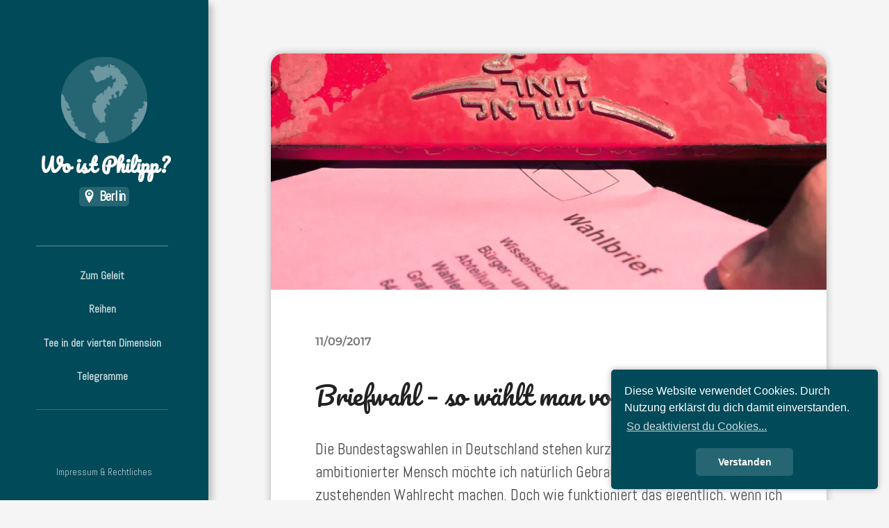

--- FILE ---
content_type: text/html; charset=UTF-8
request_url: https://woistphilipp.de/tag/bundestag/
body_size: 13609
content:
<!DOCTYPE html>

<html class="no-js" lang="de">

	<head>
		<meta name="referrer" content=“no-referrer-when-downgrade“>
		<meta http-equiv="Content-type" content="text/html;charset=UTF-8">
		<meta name="viewport" content="width=device-width, initial-scale=1.0, maximum-scale=1.0, user-scalable=no" >
		 
		<title>Bundestag &#8211; Wo ist Philipp?</title>
<meta name='robots' content='max-image-preview:large' />
<script>document.documentElement.className = document.documentElement.className.replace("no-js","js");</script>
<link rel='dns-prefetch' href='//stats.wp.com' />
<link rel='dns-prefetch' href='//v0.wordpress.com' />
<link rel='preconnect' href='//i0.wp.com' />
<link rel="alternate" type="application/rss+xml" title="Wo ist Philipp? &raquo; Feed" href="https://woistphilipp.de/feed/" />
<link rel="alternate" type="application/rss+xml" title="Wo ist Philipp? &raquo; Kommentar-Feed" href="https://woistphilipp.de/comments/feed/" />
<link rel="alternate" type="application/rss+xml" title="Wo ist Philipp? &raquo; Bundestag Schlagwort-Feed" href="https://woistphilipp.de/tag/bundestag/feed/" />
<style id='wp-img-auto-sizes-contain-inline-css' type='text/css'>
img:is([sizes=auto i],[sizes^="auto," i]){contain-intrinsic-size:3000px 1500px}
/*# sourceURL=wp-img-auto-sizes-contain-inline-css */
</style>
<style id='wp-emoji-styles-inline-css' type='text/css'>

	img.wp-smiley, img.emoji {
		display: inline !important;
		border: none !important;
		box-shadow: none !important;
		height: 1em !important;
		width: 1em !important;
		margin: 0 0.07em !important;
		vertical-align: -0.1em !important;
		background: none !important;
		padding: 0 !important;
	}
/*# sourceURL=wp-emoji-styles-inline-css */
</style>
<style id='wp-block-library-inline-css' type='text/css'>
:root{--wp-block-synced-color:#7a00df;--wp-block-synced-color--rgb:122,0,223;--wp-bound-block-color:var(--wp-block-synced-color);--wp-editor-canvas-background:#ddd;--wp-admin-theme-color:#007cba;--wp-admin-theme-color--rgb:0,124,186;--wp-admin-theme-color-darker-10:#006ba1;--wp-admin-theme-color-darker-10--rgb:0,107,160.5;--wp-admin-theme-color-darker-20:#005a87;--wp-admin-theme-color-darker-20--rgb:0,90,135;--wp-admin-border-width-focus:2px}@media (min-resolution:192dpi){:root{--wp-admin-border-width-focus:1.5px}}.wp-element-button{cursor:pointer}:root .has-very-light-gray-background-color{background-color:#eee}:root .has-very-dark-gray-background-color{background-color:#313131}:root .has-very-light-gray-color{color:#eee}:root .has-very-dark-gray-color{color:#313131}:root .has-vivid-green-cyan-to-vivid-cyan-blue-gradient-background{background:linear-gradient(135deg,#00d084,#0693e3)}:root .has-purple-crush-gradient-background{background:linear-gradient(135deg,#34e2e4,#4721fb 50%,#ab1dfe)}:root .has-hazy-dawn-gradient-background{background:linear-gradient(135deg,#faaca8,#dad0ec)}:root .has-subdued-olive-gradient-background{background:linear-gradient(135deg,#fafae1,#67a671)}:root .has-atomic-cream-gradient-background{background:linear-gradient(135deg,#fdd79a,#004a59)}:root .has-nightshade-gradient-background{background:linear-gradient(135deg,#330968,#31cdcf)}:root .has-midnight-gradient-background{background:linear-gradient(135deg,#020381,#2874fc)}:root{--wp--preset--font-size--normal:16px;--wp--preset--font-size--huge:42px}.has-regular-font-size{font-size:1em}.has-larger-font-size{font-size:2.625em}.has-normal-font-size{font-size:var(--wp--preset--font-size--normal)}.has-huge-font-size{font-size:var(--wp--preset--font-size--huge)}.has-text-align-center{text-align:center}.has-text-align-left{text-align:left}.has-text-align-right{text-align:right}.has-fit-text{white-space:nowrap!important}#end-resizable-editor-section{display:none}.aligncenter{clear:both}.items-justified-left{justify-content:flex-start}.items-justified-center{justify-content:center}.items-justified-right{justify-content:flex-end}.items-justified-space-between{justify-content:space-between}.screen-reader-text{border:0;clip-path:inset(50%);height:1px;margin:-1px;overflow:hidden;padding:0;position:absolute;width:1px;word-wrap:normal!important}.screen-reader-text:focus{background-color:#ddd;clip-path:none;color:#444;display:block;font-size:1em;height:auto;left:5px;line-height:normal;padding:15px 23px 14px;text-decoration:none;top:5px;width:auto;z-index:100000}html :where(.has-border-color){border-style:solid}html :where([style*=border-top-color]){border-top-style:solid}html :where([style*=border-right-color]){border-right-style:solid}html :where([style*=border-bottom-color]){border-bottom-style:solid}html :where([style*=border-left-color]){border-left-style:solid}html :where([style*=border-width]){border-style:solid}html :where([style*=border-top-width]){border-top-style:solid}html :where([style*=border-right-width]){border-right-style:solid}html :where([style*=border-bottom-width]){border-bottom-style:solid}html :where([style*=border-left-width]){border-left-style:solid}html :where(img[class*=wp-image-]){height:auto;max-width:100%}:where(figure){margin:0 0 1em}html :where(.is-position-sticky){--wp-admin--admin-bar--position-offset:var(--wp-admin--admin-bar--height,0px)}@media screen and (max-width:600px){html :where(.is-position-sticky){--wp-admin--admin-bar--position-offset:0px}}

/*# sourceURL=wp-block-library-inline-css */
</style><style id='global-styles-inline-css' type='text/css'>
:root{--wp--preset--aspect-ratio--square: 1;--wp--preset--aspect-ratio--4-3: 4/3;--wp--preset--aspect-ratio--3-4: 3/4;--wp--preset--aspect-ratio--3-2: 3/2;--wp--preset--aspect-ratio--2-3: 2/3;--wp--preset--aspect-ratio--16-9: 16/9;--wp--preset--aspect-ratio--9-16: 9/16;--wp--preset--color--black: #222;--wp--preset--color--cyan-bluish-gray: #abb8c3;--wp--preset--color--white: #fff;--wp--preset--color--pale-pink: #f78da7;--wp--preset--color--vivid-red: #cf2e2e;--wp--preset--color--luminous-vivid-orange: #ff6900;--wp--preset--color--luminous-vivid-amber: #fcb900;--wp--preset--color--light-green-cyan: #7bdcb5;--wp--preset--color--vivid-green-cyan: #00d084;--wp--preset--color--pale-cyan-blue: #8ed1fc;--wp--preset--color--vivid-cyan-blue: #0693e3;--wp--preset--color--vivid-purple: #9b51e0;--wp--preset--color--accent: #004a59;--wp--preset--color--dark-gray: #444;--wp--preset--color--medium-gray: #666;--wp--preset--color--light-gray: #888;--wp--preset--gradient--vivid-cyan-blue-to-vivid-purple: linear-gradient(135deg,rgb(6,147,227) 0%,rgb(155,81,224) 100%);--wp--preset--gradient--light-green-cyan-to-vivid-green-cyan: linear-gradient(135deg,rgb(122,220,180) 0%,rgb(0,208,130) 100%);--wp--preset--gradient--luminous-vivid-amber-to-luminous-vivid-orange: linear-gradient(135deg,rgb(252,185,0) 0%,rgb(255,105,0) 100%);--wp--preset--gradient--luminous-vivid-orange-to-vivid-red: linear-gradient(135deg,rgb(255,105,0) 0%,rgb(207,46,46) 100%);--wp--preset--gradient--very-light-gray-to-cyan-bluish-gray: linear-gradient(135deg,rgb(238,238,238) 0%,rgb(169,184,195) 100%);--wp--preset--gradient--cool-to-warm-spectrum: linear-gradient(135deg,rgb(74,234,220) 0%,rgb(151,120,209) 20%,rgb(207,42,186) 40%,rgb(238,44,130) 60%,rgb(251,105,98) 80%,rgb(254,248,76) 100%);--wp--preset--gradient--blush-light-purple: linear-gradient(135deg,rgb(255,206,236) 0%,rgb(152,150,240) 100%);--wp--preset--gradient--blush-bordeaux: linear-gradient(135deg,rgb(254,205,165) 0%,rgb(254,45,45) 50%,rgb(107,0,62) 100%);--wp--preset--gradient--luminous-dusk: linear-gradient(135deg,rgb(255,203,112) 0%,rgb(199,81,192) 50%,rgb(65,88,208) 100%);--wp--preset--gradient--pale-ocean: linear-gradient(135deg,rgb(255,245,203) 0%,rgb(182,227,212) 50%,rgb(51,167,181) 100%);--wp--preset--gradient--electric-grass: linear-gradient(135deg,rgb(202,248,128) 0%,rgb(113,206,126) 100%);--wp--preset--gradient--midnight: linear-gradient(135deg,rgb(2,3,129) 0%,rgb(40,116,252) 100%);--wp--preset--font-size--small: 18px;--wp--preset--font-size--medium: 20px;--wp--preset--font-size--large: 27px;--wp--preset--font-size--x-large: 42px;--wp--preset--font-size--regular: 22px;--wp--preset--font-size--larger: 35px;--wp--preset--spacing--20: 0.44rem;--wp--preset--spacing--30: 0.67rem;--wp--preset--spacing--40: 1rem;--wp--preset--spacing--50: 1.5rem;--wp--preset--spacing--60: 2.25rem;--wp--preset--spacing--70: 3.38rem;--wp--preset--spacing--80: 5.06rem;--wp--preset--shadow--natural: 6px 6px 9px rgba(0, 0, 0, 0.2);--wp--preset--shadow--deep: 12px 12px 50px rgba(0, 0, 0, 0.4);--wp--preset--shadow--sharp: 6px 6px 0px rgba(0, 0, 0, 0.2);--wp--preset--shadow--outlined: 6px 6px 0px -3px rgb(255, 255, 255), 6px 6px rgb(0, 0, 0);--wp--preset--shadow--crisp: 6px 6px 0px rgb(0, 0, 0);}:where(.is-layout-flex){gap: 0.5em;}:where(.is-layout-grid){gap: 0.5em;}body .is-layout-flex{display: flex;}.is-layout-flex{flex-wrap: wrap;align-items: center;}.is-layout-flex > :is(*, div){margin: 0;}body .is-layout-grid{display: grid;}.is-layout-grid > :is(*, div){margin: 0;}:where(.wp-block-columns.is-layout-flex){gap: 2em;}:where(.wp-block-columns.is-layout-grid){gap: 2em;}:where(.wp-block-post-template.is-layout-flex){gap: 1.25em;}:where(.wp-block-post-template.is-layout-grid){gap: 1.25em;}.has-black-color{color: var(--wp--preset--color--black) !important;}.has-cyan-bluish-gray-color{color: var(--wp--preset--color--cyan-bluish-gray) !important;}.has-white-color{color: var(--wp--preset--color--white) !important;}.has-pale-pink-color{color: var(--wp--preset--color--pale-pink) !important;}.has-vivid-red-color{color: var(--wp--preset--color--vivid-red) !important;}.has-luminous-vivid-orange-color{color: var(--wp--preset--color--luminous-vivid-orange) !important;}.has-luminous-vivid-amber-color{color: var(--wp--preset--color--luminous-vivid-amber) !important;}.has-light-green-cyan-color{color: var(--wp--preset--color--light-green-cyan) !important;}.has-vivid-green-cyan-color{color: var(--wp--preset--color--vivid-green-cyan) !important;}.has-pale-cyan-blue-color{color: var(--wp--preset--color--pale-cyan-blue) !important;}.has-vivid-cyan-blue-color{color: var(--wp--preset--color--vivid-cyan-blue) !important;}.has-vivid-purple-color{color: var(--wp--preset--color--vivid-purple) !important;}.has-black-background-color{background-color: var(--wp--preset--color--black) !important;}.has-cyan-bluish-gray-background-color{background-color: var(--wp--preset--color--cyan-bluish-gray) !important;}.has-white-background-color{background-color: var(--wp--preset--color--white) !important;}.has-pale-pink-background-color{background-color: var(--wp--preset--color--pale-pink) !important;}.has-vivid-red-background-color{background-color: var(--wp--preset--color--vivid-red) !important;}.has-luminous-vivid-orange-background-color{background-color: var(--wp--preset--color--luminous-vivid-orange) !important;}.has-luminous-vivid-amber-background-color{background-color: var(--wp--preset--color--luminous-vivid-amber) !important;}.has-light-green-cyan-background-color{background-color: var(--wp--preset--color--light-green-cyan) !important;}.has-vivid-green-cyan-background-color{background-color: var(--wp--preset--color--vivid-green-cyan) !important;}.has-pale-cyan-blue-background-color{background-color: var(--wp--preset--color--pale-cyan-blue) !important;}.has-vivid-cyan-blue-background-color{background-color: var(--wp--preset--color--vivid-cyan-blue) !important;}.has-vivid-purple-background-color{background-color: var(--wp--preset--color--vivid-purple) !important;}.has-black-border-color{border-color: var(--wp--preset--color--black) !important;}.has-cyan-bluish-gray-border-color{border-color: var(--wp--preset--color--cyan-bluish-gray) !important;}.has-white-border-color{border-color: var(--wp--preset--color--white) !important;}.has-pale-pink-border-color{border-color: var(--wp--preset--color--pale-pink) !important;}.has-vivid-red-border-color{border-color: var(--wp--preset--color--vivid-red) !important;}.has-luminous-vivid-orange-border-color{border-color: var(--wp--preset--color--luminous-vivid-orange) !important;}.has-luminous-vivid-amber-border-color{border-color: var(--wp--preset--color--luminous-vivid-amber) !important;}.has-light-green-cyan-border-color{border-color: var(--wp--preset--color--light-green-cyan) !important;}.has-vivid-green-cyan-border-color{border-color: var(--wp--preset--color--vivid-green-cyan) !important;}.has-pale-cyan-blue-border-color{border-color: var(--wp--preset--color--pale-cyan-blue) !important;}.has-vivid-cyan-blue-border-color{border-color: var(--wp--preset--color--vivid-cyan-blue) !important;}.has-vivid-purple-border-color{border-color: var(--wp--preset--color--vivid-purple) !important;}.has-vivid-cyan-blue-to-vivid-purple-gradient-background{background: var(--wp--preset--gradient--vivid-cyan-blue-to-vivid-purple) !important;}.has-light-green-cyan-to-vivid-green-cyan-gradient-background{background: var(--wp--preset--gradient--light-green-cyan-to-vivid-green-cyan) !important;}.has-luminous-vivid-amber-to-luminous-vivid-orange-gradient-background{background: var(--wp--preset--gradient--luminous-vivid-amber-to-luminous-vivid-orange) !important;}.has-luminous-vivid-orange-to-vivid-red-gradient-background{background: var(--wp--preset--gradient--luminous-vivid-orange-to-vivid-red) !important;}.has-very-light-gray-to-cyan-bluish-gray-gradient-background{background: var(--wp--preset--gradient--very-light-gray-to-cyan-bluish-gray) !important;}.has-cool-to-warm-spectrum-gradient-background{background: var(--wp--preset--gradient--cool-to-warm-spectrum) !important;}.has-blush-light-purple-gradient-background{background: var(--wp--preset--gradient--blush-light-purple) !important;}.has-blush-bordeaux-gradient-background{background: var(--wp--preset--gradient--blush-bordeaux) !important;}.has-luminous-dusk-gradient-background{background: var(--wp--preset--gradient--luminous-dusk) !important;}.has-pale-ocean-gradient-background{background: var(--wp--preset--gradient--pale-ocean) !important;}.has-electric-grass-gradient-background{background: var(--wp--preset--gradient--electric-grass) !important;}.has-midnight-gradient-background{background: var(--wp--preset--gradient--midnight) !important;}.has-small-font-size{font-size: var(--wp--preset--font-size--small) !important;}.has-medium-font-size{font-size: var(--wp--preset--font-size--medium) !important;}.has-large-font-size{font-size: var(--wp--preset--font-size--large) !important;}.has-x-large-font-size{font-size: var(--wp--preset--font-size--x-large) !important;}
/*# sourceURL=global-styles-inline-css */
</style>

<style id='classic-theme-styles-inline-css' type='text/css'>
/*! This file is auto-generated */
.wp-block-button__link{color:#fff;background-color:#32373c;border-radius:9999px;box-shadow:none;text-decoration:none;padding:calc(.667em + 2px) calc(1.333em + 2px);font-size:1.125em}.wp-block-file__button{background:#32373c;color:#fff;text-decoration:none}
/*# sourceURL=/wp-includes/css/classic-themes.min.css */
</style>
<link rel='stylesheet' id='collapscore-css-css' href='https://woistphilipp.de/wp-content/plugins/jquery-collapse-o-matic/css/core_style.css?ver=1.0' type='text/css' media='all' />
<link rel='stylesheet' id='collapseomatic-css-css' href='https://woistphilipp.de/wp-content/plugins/jquery-collapse-o-matic/css/light_style.css?ver=1.6' type='text/css' media='all' />
<link rel='stylesheet' id='ce_responsive-css' href='https://woistphilipp.de/wp-content/plugins/simple-embed-code/css/video-container.min.css?ver=2.5.1' type='text/css' media='all' />
<link rel='stylesheet' id='table-sorter-custom-css-css' href='https://woistphilipp.de/wp-content/plugins/table-sorter/wp-style.css?ver=6.9' type='text/css' media='all' />
<link rel='stylesheet' id='jetpack-swiper-library-css' href='https://woistphilipp.de/wp-content/plugins/jetpack/_inc/blocks/swiper.css?ver=15.4' type='text/css' media='all' />
<link rel='stylesheet' id='jetpack-carousel-css' href='https://woistphilipp.de/wp-content/plugins/jetpack/modules/carousel/jetpack-carousel.css?ver=15.4' type='text/css' media='all' />
<link rel='stylesheet' id='tiled-gallery-css' href='https://woistphilipp.de/wp-content/plugins/jetpack/modules/tiled-gallery/tiled-gallery/tiled-gallery.css?ver=2023-08-21' type='text/css' media='all' />
<link rel='stylesheet' id='wpgdprc-front-css-css' href='https://woistphilipp.de/wp-content/plugins/wp-gdpr-compliance/Assets/css/front.css?ver=1706557626' type='text/css' media='all' />
<style id='wpgdprc-front-css-inline-css' type='text/css'>
:root{--wp-gdpr--bar--background-color: #000000;--wp-gdpr--bar--color: #ffffff;--wp-gdpr--button--background-color: #000000;--wp-gdpr--button--background-color--darken: #000000;--wp-gdpr--button--color: #ffffff;}
/*# sourceURL=wpgdprc-front-css-inline-css */
</style>
<link rel='stylesheet' id='rams_googleFonts-css' href='https://woistphilipp.de/wp-content/themes/rams/assets/css/fonts.css?ver=6.9' type='text/css' media='all' />
<link rel='stylesheet' id='rams_style-css' href='https://woistphilipp.de/wp-content/themes/woistphilipprams/style.css?ver=2.1.1' type='text/css' media='all' />
<style id='rams_style-inline-css' type='text/css'>
a { color: #004a59; }.sidebar { background-color: #004a59; }.flex-direction-nav a:hover { background-color: #004a59; }a.post-quote:hover { background-color: #004a59; }.post-title a:hover { color: #004a59; }button:hover, .button:hover, .faux-button:hover, .wp-block-button__link:hover, :root .wp-block-file__button:hover, input[type="button"]:hover, input[type="reset"]:hover, input[type="submit"]:hover, button:focus, .button:focus, .faux-button:focus, .wp-block-button__link:focus, :root .wp-block-file__button:focus, input[type="button"]:focus, input[type="reset"]:focus, input[type="submit"]:focus { background-color: #004a59; }.wp-block-button.is-style-outline .wp-block-button__link:hover, .wp-block-button__link.is-style-outline:hover { color: #004a59; }:root .has-accent-color { color: #004a59; }:root .has-accent-background-color { background-color: #004a59; }#infinite-handle span:hover { background-color: #004a59; }.page-links a:hover { background-color: #004a59; }.post-meta-inner a:hover { color: #004a59; }.add-comment-title a { color: #004a59; }.add-comment-title a:hover { color: #004a59; }.bypostauthor > .comment .avatar { border-color: #004a59; }.comment-actions a:hover { color: #004a59; }.comment-header h4 a:hover { color: #004a59; }#cancel-comment-reply-link { color: #004a59; }.comments-nav a:hover { color: #004a59; }.comment-form input[type="submit"]:hover { background-color: #004a59; }.logged-in-as a:hover { color: #004a59; }.archive-nav a:hover { color: #004a59; }
/*# sourceURL=rams_style-inline-css */
</style>
<script type="text/javascript" src="https://woistphilipp.de/wp-includes/js/jquery/jquery.min.js?ver=3.7.1" id="jquery-core-js"></script>
<script type="text/javascript" src="https://woistphilipp.de/wp-includes/js/jquery/jquery-migrate.min.js?ver=3.4.1" id="jquery-migrate-js"></script>
<script type="text/javascript" src="https://woistphilipp.de/wp-content/plugins/table-sorter/jquery.tablesorter.min.js?ver=6.9" id="table-sorter-js"></script>
<script type="text/javascript" src="https://woistphilipp.de/wp-content/plugins/table-sorter/jquery.metadata.js?ver=2.2" id="table-sorter-metadata-js"></script>
<script type="text/javascript" src="https://woistphilipp.de/wp-content/plugins/table-sorter/wp-script.js?ver=2.2" id="table-sorter-custom-js-js"></script>
<script type="text/javascript" src="https://woistphilipp.de/wp-content/themes/rams/assets/js/flexslider.min.js?ver=2.7.0" id="rams_flexslider-js"></script>
<script type="text/javascript" id="wpgdprc-front-js-js-extra">
/* <![CDATA[ */
var wpgdprcFront = {"ajaxUrl":"https://woistphilipp.de/wp-admin/admin-ajax.php","ajaxNonce":"4eef915f71","ajaxArg":"security","pluginPrefix":"wpgdprc","blogId":"1","isMultiSite":"","locale":"de_DE","showSignUpModal":"","showFormModal":"","cookieName":"wpgdprc-consent","consentVersion":"","path":"/","prefix":"wpgdprc"};
//# sourceURL=wpgdprc-front-js-js-extra
/* ]]> */
</script>
<script type="text/javascript" src="https://woistphilipp.de/wp-content/plugins/wp-gdpr-compliance/Assets/js/front.min.js?ver=1706557626" id="wpgdprc-front-js-js"></script>
<link rel="https://api.w.org/" href="https://woistphilipp.de/wp-json/" /><link rel="alternate" title="JSON" type="application/json" href="https://woistphilipp.de/wp-json/wp/v2/tags/606" /><link rel="EditURI" type="application/rsd+xml" title="RSD" href="https://woistphilipp.de/xmlrpc.php?rsd" />
<meta name="generator" content="WordPress 6.9" />
	<link rel="preconnect" href="https://fonts.googleapis.com">
	<link rel="preconnect" href="https://fonts.gstatic.com">
	<link href='https://fonts.googleapis.com/css2?display=swap&family=Pacifico&family=Abel' rel='stylesheet'>	<style>img#wpstats{display:none}</style>
		<link rel="icon" href="https://i0.wp.com/woistphilipp.de/wp-content/uploads/2018/01/cropped-wip_logo_globe_512px.png?fit=32%2C32&#038;ssl=1" sizes="32x32" />
<link rel="icon" href="https://i0.wp.com/woistphilipp.de/wp-content/uploads/2018/01/cropped-wip_logo_globe_512px.png?fit=192%2C192&#038;ssl=1" sizes="192x192" />
<link rel="apple-touch-icon" href="https://i0.wp.com/woistphilipp.de/wp-content/uploads/2018/01/cropped-wip_logo_globe_512px.png?fit=180%2C180&#038;ssl=1" />
<meta name="msapplication-TileImage" content="https://i0.wp.com/woistphilipp.de/wp-content/uploads/2018/01/cropped-wip_logo_globe_512px.png?fit=270%2C270&#038;ssl=1" />
		<style type="text/css" id="wp-custom-css">
			/*
Table of contents

1.0 General
2.0 Menu bar
2.1 Blog title
2.2 Navigation
2.3 Main menu
2.4 Credits
2.5 Widgets
4.0 Posts
5.0 Additions
*/


/*
1.0 General
*/

.body a, ol, ul, li {
font-family: Abel;
}

body a {
	color: #004A59;
	text-decoration: none;
}

body a:hover {
	color: #004A59;
	text-decoration: none;
}

body h1, h2, h3, h4, h5, h6 {
	font-weight: 900;
}

body h4, h5, h6 {
	text-transform: uppercase;
}

body h2{
	font-size: 1.3em;
}

body h3{
	font-size: 1em;
}

body h4{
	font-size: 1.6em;
}

body h5{
	font-size: 1.3em;
}

body h6{
	font-size: 1em;
}

.dstnc {
	width: 100%;
	height: .6em;
	visibility: hidden;
}


@media (max-width:349px) {
	.subtitle {
		white-space: nowrap;
	}
}

#infinite-handle span:hover { background: #004A59; }


/*
2.0 Menu bar
*/

.menu {
	text-align: center;
}
@media (orientation:landscape) and (min-width:930px) {
	.sidebar {
		background:#004a59;
	box-shadow: 0.3em 0.3em 0.6em #b0b0b0;
	}
}

/*
2.1 Blog title
*/

.blog-title {
	text-align: center;
}

.blog-title img{
	margin: auto;
}

.blog-title a:hover{
	color: #fff;
}

.subtitle, .subtitle-short {
	text-align: center;
	font-size: .6em;
	color: #fff;
}

.blog-title:after {
	display: none;
}

/*
2.2 Navigation
*/

.nav-toggle {
	background-color: #004a59;
}

.nav-toggle a:hover{
	background-color: #004a59;
}

/*
2.3 Main Menu
*/

.main-menu:before, .main-menu:after {
	content: "";
	display: block;
	width: 100%;
	height: 1.5px;
	margin: 30px 0;
	background: #fff;
	background: rgba( 255, 255, 255, 0.2 );
		margin-left: -1em;
}

.mobile-menu {
	position: relative;
	top: -10px;
	left: -30px;
	width: 100%;
}

.main-menu li, .mobile-menu li {
	text-align: center;
	list-style: none;
	padding-bottom: 0.25em;
	margin-left: -2em;
	
}

ul#horizontal-list {
	list-style: none;
	}

	ul#horizontal-list li {
		display: inline;
	  float: left;
		padding-left: 1em;
		padding-right: 1em;
		padding-top: 0;
		padding-bottom: 0;
		list-style: none;
	}

/*
2.4 Credits
*/

.credits {
	position: relative;
	bottom: 2em;
	text-align: center;
}

/*
2.5 Widgets
*/

.widget-title {
	text-align: left;
}


/*
4.0 Post
*/

@media (orientation:landscape) and (min-width:930px), (orientation:portrait) and (min-width:600px) {
	
.post, .size-post-thumbnail, .comments, #respond {
	border-top-left-radius: 1em;
		border-top-right-radius: 1em;
}

.post, .post-meta-toggle, .post-meta-inner, .comments, #respond {
	border-bottom-left-radius: 1em;
	border-bottom-right-radius: 1em;
	transition: background 0.4s;
}

.post-meta-toggle.active {
	border-bottom-left-radius: 0em;
	border-bottom-right-radius: 0em;
	transition: border 0.4s;
	transition-delay: border 0.4s;
}

.post-meta-toggle {
	transition: border-bottom-left-radius 0;
	transition: border-bottom-right-radius 0;
	transition: border 0.4s;
	transition-delay: border 0.4s;
}
	
.post, .comments, #respond {
	box-shadow: 0 0 0.6em #b0b0b0;
}
}

.jp-relatedposts-post-img {
	border-top-left-radius: 0.3em;
	border-top-right-radius: 0.3em;
}

.jp-relatedposts-post-title {
	background-color: #e6e6e6;
	color: #000000;
		border-bottom-left-radius: 0.3em;
	border-bottom-right-radius: 0.3em;
}



.jp-relatedposts-post-title a{
	color: #000000;
	font-family: Abel, sans-serif;
}



.jp-relatedposts-post-title a {
	margin: 0.3em;
}

.content figcaption {
font-family: Abel, sans-serif;
font-size: 0.7em;
margin-top: 0.3em;
}

.post-content a.more-link:not(:hover) {
background:none;
border: 2px solid #004a59;
color: #004a59;
font-family: Abel;
}

.post-meta a:hover {
color: #999;
}

.post-content a.more-link:hover {
background:#004a59;
border: 2px solid #004a59;
color: #ffffff;
font-family: Abel;
}

.post-title a:hover {
color: #004a59;
}

.bypostauthor > .comment .avatar { border: solid #004a59; }

.table {
	display: table;   /* Allow the centering to work */
	margin: 0 auto;
}

a.post-quote:hover { 
	background: #004A59; 
	color: #fff;
}

.page-links a:hover {
	background: #004A59;
	color: #fff;
}

.post-meta-inner a:hover { color: #6D97A0; }

.post-content a {
	color: #266572;
}

.post-content a:hover {
	color: #004a59;
}

.post-content a:hover { border-bottom-color: #004A59 }

.post-content input[type="button"]:hover {
	cursor: pointer;
	background: #004A59;
	color: #fff;
}

.post-content .has-accent-color { color: #004A59 }
.post-content .has-accent-background-color { background-color: #004A59 }

.bypostauthor > .comment .avatar { border: 4px solid #004A59 }

.comment-header h4 a:hover { color: #004A59 }

.comment-actions a:hover { color: #004A59 }

.comments-nav a:hover { color: #004A59 }

.comment-form p.logged-in-as a:hover { 
	color: #004A59;
	text-decoration: none;
}

.comment-form input[type="submit"]:focus {
	background: #004A59;
	outline: none;
}

.archive-nav a:hover { color: #004A59; }

input.submit, input#author, input#email, input#url, textarea, #infinite-handle span, .more-link {
		border-radius: 0.5em;
}

blockquote {
	border-radius: 0.5em;
}

.wp-block-image img {
	border-radius: 0.3em;
}

/*
5.0 Additions
*/

.seriesbox {
	border: #266572 2px dotted;
	padding: 0.5em;
	border-radius: 0.3em;
}

.disclaimerbox {
	border: #004a59 2px solid;
	padding: 0.5em;
	border-radius: 0.3em;
}

.infobox {
	color: #fff;
	background: #266572;
	border-radius: 0.3em;
	border: #6d97a0 2px solid;
	padding: 0.5em;
}

.infobox a{
	color: #fff;
	border-bottom-color: #fff;
}

.infobox a:hover{
	color: #6d97a0;
	border-bottom-color: #6d97a0;
}

.locationbox {
	color: #fff;
	background: #266572;
	border-radius: 0.3em;
	font-family: Abel, sans-serif;
	font-size: 0.7em;
	text-align: left;
	display: inline-flex;
	white-space: nowrap;
	align-items: center;
	align-content: center;
	padding: 0.25em;
}

.locationbox img{
	height: 1em;
	margin-right: 0.25em;
}

.greeting {
	font-family: Pacifico;
	font-size: 0.9em;
	font-weight: 100;
}

.footnote {
	font-size: 0.67em;
}

.cc-window {
	box-shadow: 0 0 0.6em #b0b0b0;
}

/*
0.0 To sort
*/
		</style>
			<style id="egf-frontend-styles" type="text/css">
		h1 {font-family: 'Pacifico', sans-serif;font-style: normal;font-weight: 400;} h2 {font-family: 'Pacifico', sans-serif;font-style: normal;font-weight: 400;padding-top: 1em;} h3 {font-family: 'Pacifico', sans-serif;font-style: normal;font-weight: 400;padding-top: 1em;} h4 {font-family: 'Abel', sans-serif;font-style: normal;font-weight: 400;padding-top: 1em;} h5 {font-family: 'Abel', sans-serif;font-style: normal;font-weight: 400;padding-top: 1em;} h6 {font-family: 'Abel', sans-serif;font-style: normal;font-weight: 400;padding-top: 1em;} p {font-family: 'Abel', sans-serif;font-size: 100;font-style: normal;font-weight: 400;margin-top: 1em;margin-bottom: 1em;} 	</style>
		<link rel="stylesheet" type="text/css" href="//cdnjs.cloudflare.com/ajax/libs/cookieconsent2/3.0.3/cookieconsent.min.css" />
<script src="//cdnjs.cloudflare.com/ajax/libs/cookieconsent2/3.0.3/cookieconsent.min.js"></script>
<script>
window.addEventListener("load", function(){
window.cookieconsent.initialise({
  "palette": {
    "popup": {
      "background": "#004a59",
      "text": "#ffffff"
    },
    "button": {
      "background": "#266572",
      "text": "#ffffff"
    }
  },
  "theme": "classic",
  "position": "bottom-right",
  "content": {
    "message": "Diese Website verwendet Cookies. Durch Nutzung erklärst du dich damit einverstanden.",
    "dismiss": "Verstanden",
    "deny": "Website verlassen",
    "link": "So deaktivierst du Cookies...",
    "href": "https://cookies.insites.com/disable-cookies/"
  }
})});
</script>
	</head>
	
	<body class="archive tag tag-bundestag tag-606 wp-theme-rams wp-child-theme-woistphilipprams has-featured-image">
		<div class="sidebar bg-mint">
		
			<div class="sidebar-inner">
						
									<h1 class="blog-title">
						<a href="https://woistphilipp.de" title="Wo ist Philipp?" rel="home">
							<img src="http://woistphilipp.de/wp-content/uploads/2018/01/wip_logo_globe_128px.png" class="wipLogo">
							<div class="dstnc">&nbsp;</div>
						
							Wo ist Philipp?						</a>
							<div class="dstnc">&nbsp;</div>
														<div class="locationbox">
								<img src="http://woistphilipp.de/wp-content/uploads/2021/01/LocationPin.png">
								Berlin							</div>
													</h1>
						<div class="dstnc">&nbsp;</div>
					
								
				<a class="nav-toggle hidden" title="Click to view the navigation" href="#">
				
					<div class="bars">
					
						<div class="bar"></div>
						<div class="bar"></div>
						<div class="bar"></div>
						
						<div class="clear"></div>
					
					</div>
					
					<p>
						<span class="menu">Menü</span>
						<span class="close">Schließen</span>
					</p>
				
				</a>
				
				<ul class="main-menu">
					
					<li id="menu-item-2287" class="menu-item menu-item-type-post_type menu-item-object-page menu-item-2287"><a href="https://woistphilipp.de/about/">Zum Geleit</a></li>
<li id="menu-item-3492" class="menu-item menu-item-type-post_type menu-item-object-page menu-item-3492"><a href="https://woistphilipp.de/reihen/">Reihen</a></li>
<li id="menu-item-3838" class="menu-item menu-item-type-custom menu-item-object-custom menu-item-3838"><a target="_blank" href="https://anchor.fm/teein4d">Tee in der vierten Dimension</a></li>
<li id="menu-item-3840" class="menu-item menu-item-type-custom menu-item-object-custom menu-item-3840"><a target="_blank" href="https://t.me/joinchat/AAAAAFeQ5pfkFujcWUej3Q">Telegramme</a></li>
					 

			 	</ul>					
				<p class="credits"><a href="http://woistphilipp.de/impressum">Impressum &amp; Rechtliches</a></p>					
				 <div class="clear"></div>
			
				
			</div> <!-- /sidebar-inner -->
							
		</div> <!-- /sidebar -->
		
		<ul class="mobile-menu bg-dark hidden">
					
			<li class="menu-item menu-item-type-post_type menu-item-object-page menu-item-2287"><a href="https://woistphilipp.de/about/">Zum Geleit</a></li>
<li class="menu-item menu-item-type-post_type menu-item-object-page menu-item-3492"><a href="https://woistphilipp.de/reihen/">Reihen</a></li>
<li class="menu-item menu-item-type-custom menu-item-object-custom menu-item-3838"><a target="_blank" href="https://anchor.fm/teein4d">Tee in der vierten Dimension</a></li>
<li class="menu-item menu-item-type-custom menu-item-object-custom menu-item-3840"><a target="_blank" href="https://t.me/joinchat/AAAAAFeQ5pfkFujcWUej3Q">Telegramme</a></li>
			<li><a href="http://woistphilipp.de/impressum">Impressum &amp; Rechtliches</a></li>
		 </ul>
	
		<div class="wrapper" id="wrapper">
		
			<div class="section-inner wrapper-inner">
<div class="content">
																	                    
		
		<div class="posts" id="posts">
	
							
		    			    	
		    		<div id="post-2937" class="post-2937 post type-post status-publish format-standard has-post-thumbnail hentry category-frei-von-kategorien tag-briefwahl tag-bundestag tag-deutschland tag-politik tag-wahlen has-featured-image">

	
		<figure class="featured-media">

			<a href="https://woistphilipp.de/briefwahl-so-waehlt-man-vom-ausland-aus/">
				<img width="800" height="340" src="https://i0.wp.com/woistphilipp.de/wp-content/uploads/2017/09/IMG_2409.jpg?fit=800%2C340&amp;ssl=1" class="attachment-post-thumbnail size-post-thumbnail wp-post-image" alt="Foto Briefwahl" decoding="async" fetchpriority="high" srcset="https://i0.wp.com/woistphilipp.de/wp-content/uploads/2017/09/IMG_2409.jpg?w=1000&amp;ssl=1 1000w, https://i0.wp.com/woistphilipp.de/wp-content/uploads/2017/09/IMG_2409.jpg?resize=300%2C128&amp;ssl=1 300w, https://i0.wp.com/woistphilipp.de/wp-content/uploads/2017/09/IMG_2409.jpg?resize=768%2C326&amp;ssl=1 768w, https://i0.wp.com/woistphilipp.de/wp-content/uploads/2017/09/IMG_2409.jpg?resize=800%2C340&amp;ssl=1 800w" sizes="(max-width: 800px) 100vw, 800px" data-attachment-id="2940" data-permalink="https://woistphilipp.de/briefwahl-so-waehlt-man-vom-ausland-aus/img_2409/" data-orig-file="https://i0.wp.com/woistphilipp.de/wp-content/uploads/2017/09/IMG_2409.jpg?fit=1000%2C425&amp;ssl=1" data-orig-size="1000,425" data-comments-opened="1" data-image-meta="{&quot;aperture&quot;:&quot;2.2&quot;,&quot;credit&quot;:&quot;&quot;,&quot;camera&quot;:&quot;iPhone 5s&quot;,&quot;caption&quot;:&quot;&quot;,&quot;created_timestamp&quot;:&quot;0&quot;,&quot;copyright&quot;:&quot;&quot;,&quot;focal_length&quot;:&quot;4.2&quot;,&quot;iso&quot;:&quot;32&quot;,&quot;shutter_speed&quot;:&quot;0.000390015600624&quot;,&quot;title&quot;:&quot;&quot;,&quot;orientation&quot;:&quot;1&quot;}" data-image-title="IMG_2409" data-image-description="&lt;p&gt;Ein Wahlbrief wird in einen roten Briefkasten gesteckt.&lt;br /&gt;
Aufgenommen im August 2017.&lt;/p&gt;
" data-image-caption="&lt;p&gt;Briefwahl&lt;/p&gt;
" data-medium-file="https://i0.wp.com/woistphilipp.de/wp-content/uploads/2017/09/IMG_2409.jpg?fit=300%2C128&amp;ssl=1" data-large-file="https://i0.wp.com/woistphilipp.de/wp-content/uploads/2017/09/IMG_2409.jpg?fit=672%2C286&amp;ssl=1" />			</a>

		</figure><!-- .featured-media -->

	
	<div class="post-inner">

		<div class="post-header">

			
				<time class="post-date">

					<a href="https://woistphilipp.de/briefwahl-so-waehlt-man-vom-ausland-aus/">11/09/2017</a>

					
				</time>

			
		    <h2 class="post-title"><a href="https://woistphilipp.de/briefwahl-so-waehlt-man-vom-ausland-aus/">Briefwahl &#8211; so wählt man vom Ausland aus</a></h2>

		</div><!-- .post-header -->

		<div class="post-content">

			<p>Die Bundestagswahlen in Deutschland stehen kurz bevor und als politisch ambitionierter Mensch möchte ich natürlich Gebrauch von meinem mir zustehenden Wahlrecht machen. Doch wie funktioniert das eigentlich, wenn ich nicht in Deutschland bin? Sehr unkompliziert!</p>
<p>Hier ist alles, was du zur Briefwahl wissen musst!</p>
<p> <a href="https://woistphilipp.de/briefwahl-so-waehlt-man-vom-ausland-aus/#more-2937" class="more-link faux-button">Weiterlesen</a></p>

		</div><!-- .post-content -->

	</div><!-- .post-inner -->

</div><!-- .post -->		    			        		            
		        		    	
		    		<div id="post-2848" class="post-2848 post type-post status-publish format-standard has-post-thumbnail hentry category-frei-von-kategorien tag-bedingungsloses-grundeinkommen tag-bundestag tag-datenschutz tag-drogen tag-ehe tag-gesellschaft tag-meinwahlprogramm2017 tag-meldepflicht tag-natur tag-oeffentliche-verkehrsmittel tag-offentlicher-raum tag-opt-in tag-parlament tag-plastik tag-politik tag-privatsphare tag-queer tag-umweltschutz tag-wahlen has-featured-image">

	
		<figure class="featured-media">

			<a href="https://woistphilipp.de/mein-wahlprogramm-2017/">
				<img width="800" height="340" src="https://i0.wp.com/woistphilipp.de/wp-content/uploads/2017/06/IMG_0627.jpg?fit=800%2C340&amp;ssl=1" class="attachment-post-thumbnail size-post-thumbnail wp-post-image" alt="Foto Skyline Berlin" decoding="async" srcset="https://i0.wp.com/woistphilipp.de/wp-content/uploads/2017/06/IMG_0627.jpg?w=1000&amp;ssl=1 1000w, https://i0.wp.com/woistphilipp.de/wp-content/uploads/2017/06/IMG_0627.jpg?resize=300%2C128&amp;ssl=1 300w, https://i0.wp.com/woistphilipp.de/wp-content/uploads/2017/06/IMG_0627.jpg?resize=768%2C326&amp;ssl=1 768w, https://i0.wp.com/woistphilipp.de/wp-content/uploads/2017/06/IMG_0627.jpg?resize=800%2C340&amp;ssl=1 800w" sizes="(max-width: 800px) 100vw, 800px" data-attachment-id="2855" data-permalink="https://woistphilipp.de/mein-wahlprogramm-2017/img_0627-2/" data-orig-file="https://i0.wp.com/woistphilipp.de/wp-content/uploads/2017/06/IMG_0627.jpg?fit=1000%2C425&amp;ssl=1" data-orig-size="1000,425" data-comments-opened="1" data-image-meta="{&quot;aperture&quot;:&quot;2.2&quot;,&quot;credit&quot;:&quot;&quot;,&quot;camera&quot;:&quot;iPhone 5s&quot;,&quot;caption&quot;:&quot;&quot;,&quot;created_timestamp&quot;:&quot;1462464829&quot;,&quot;copyright&quot;:&quot;&quot;,&quot;focal_length&quot;:&quot;4.2&quot;,&quot;iso&quot;:&quot;32&quot;,&quot;shutter_speed&quot;:&quot;0.000487092060399&quot;,&quot;title&quot;:&quot;&quot;,&quot;orientation&quot;:&quot;1&quot;}" data-image-title="IMG_0627" data-image-description="&lt;p&gt;Aufgenommen im Mai 2016.&lt;/p&gt;
" data-image-caption="&lt;p&gt;Skyline Berlin&lt;/p&gt;
" data-medium-file="https://i0.wp.com/woistphilipp.de/wp-content/uploads/2017/06/IMG_0627.jpg?fit=300%2C128&amp;ssl=1" data-large-file="https://i0.wp.com/woistphilipp.de/wp-content/uploads/2017/06/IMG_0627.jpg?fit=672%2C286&amp;ssl=1" />			</a>

		</figure><!-- .featured-media -->

	
	<div class="post-inner">

		<div class="post-header">

			
				<time class="post-date">

					<a href="https://woistphilipp.de/mein-wahlprogramm-2017/">25/06/2017</a>

					
				</time>

			
		    <h2 class="post-title"><a href="https://woistphilipp.de/mein-wahlprogramm-2017/">Mein Wahlprogramm 2017</a></h2>

		</div><!-- .post-header -->

		<div class="post-content">

			<p>Heuer steht in Deutschland die Bundestagswahl an. Nach und nach einigen sich alle Parteien, was ihre Wahlversprechen und Koalitionsbedinungen sind. Stets angepasst an den Zeitgeist unserer Gesellschaft, sollten wir zumindest meinen. Ich stehe zwar nicht zur Wahl, aber ich habe sie. Und ich weiß, wie mein persönliches 10-Punkte-Programm aussieht.</p>
<p> <a href="https://woistphilipp.de/mein-wahlprogramm-2017/#more-2848" class="more-link faux-button">Weiterlesen</a></p>

		</div><!-- .post-content -->

	</div><!-- .post-inner -->

</div><!-- .post -->		    			        		            
		                	                    
				
	</div> <!-- /posts -->
	
			
</div> <!-- /content section-inner -->
	              	        
	</div><!-- .wrapper -->

</div><!-- .wrapper-inner -->

<script type="speculationrules">
{"prefetch":[{"source":"document","where":{"and":[{"href_matches":"/*"},{"not":{"href_matches":["/wp-*.php","/wp-admin/*","/wp-content/uploads/*","/wp-content/*","/wp-content/plugins/*","/wp-content/themes/woistphilipprams/*","/wp-content/themes/rams/*","/*\\?(.+)"]}},{"not":{"selector_matches":"a[rel~=\"nofollow\"]"}},{"not":{"selector_matches":".no-prefetch, .no-prefetch a"}}]},"eagerness":"conservative"}]}
</script>
		<div id="jp-carousel-loading-overlay">
			<div id="jp-carousel-loading-wrapper">
				<span id="jp-carousel-library-loading">&nbsp;</span>
			</div>
		</div>
		<div class="jp-carousel-overlay jp-carousel-light" style="display: none;">

		<div class="jp-carousel-container jp-carousel-light">
			<!-- The Carousel Swiper -->
			<div
				class="jp-carousel-wrap swiper jp-carousel-swiper-container jp-carousel-transitions"
				itemscope
				itemtype="https://schema.org/ImageGallery">
				<div class="jp-carousel swiper-wrapper"></div>
				<div class="jp-swiper-button-prev swiper-button-prev">
					<svg width="25" height="24" viewBox="0 0 25 24" fill="none" xmlns="http://www.w3.org/2000/svg">
						<mask id="maskPrev" mask-type="alpha" maskUnits="userSpaceOnUse" x="8" y="6" width="9" height="12">
							<path d="M16.2072 16.59L11.6496 12L16.2072 7.41L14.8041 6L8.8335 12L14.8041 18L16.2072 16.59Z" fill="white"/>
						</mask>
						<g mask="url(#maskPrev)">
							<rect x="0.579102" width="23.8823" height="24" fill="#FFFFFF"/>
						</g>
					</svg>
				</div>
				<div class="jp-swiper-button-next swiper-button-next">
					<svg width="25" height="24" viewBox="0 0 25 24" fill="none" xmlns="http://www.w3.org/2000/svg">
						<mask id="maskNext" mask-type="alpha" maskUnits="userSpaceOnUse" x="8" y="6" width="8" height="12">
							<path d="M8.59814 16.59L13.1557 12L8.59814 7.41L10.0012 6L15.9718 12L10.0012 18L8.59814 16.59Z" fill="white"/>
						</mask>
						<g mask="url(#maskNext)">
							<rect x="0.34375" width="23.8822" height="24" fill="#FFFFFF"/>
						</g>
					</svg>
				</div>
			</div>
			<!-- The main close buton -->
			<div class="jp-carousel-close-hint">
				<svg width="25" height="24" viewBox="0 0 25 24" fill="none" xmlns="http://www.w3.org/2000/svg">
					<mask id="maskClose" mask-type="alpha" maskUnits="userSpaceOnUse" x="5" y="5" width="15" height="14">
						<path d="M19.3166 6.41L17.9135 5L12.3509 10.59L6.78834 5L5.38525 6.41L10.9478 12L5.38525 17.59L6.78834 19L12.3509 13.41L17.9135 19L19.3166 17.59L13.754 12L19.3166 6.41Z" fill="white"/>
					</mask>
					<g mask="url(#maskClose)">
						<rect x="0.409668" width="23.8823" height="24" fill="#FFFFFF"/>
					</g>
				</svg>
			</div>
			<!-- Image info, comments and meta -->
			<div class="jp-carousel-info">
				<div class="jp-carousel-info-footer">
					<div class="jp-carousel-pagination-container">
						<div class="jp-swiper-pagination swiper-pagination"></div>
						<div class="jp-carousel-pagination"></div>
					</div>
					<div class="jp-carousel-photo-title-container">
						<h2 class="jp-carousel-photo-caption"></h2>
					</div>
					<div class="jp-carousel-photo-icons-container">
						<a href="#" class="jp-carousel-icon-btn jp-carousel-icon-info" aria-label="Sichtbarkeit von Fotometadaten ändern">
							<span class="jp-carousel-icon">
								<svg width="25" height="24" viewBox="0 0 25 24" fill="none" xmlns="http://www.w3.org/2000/svg">
									<mask id="maskInfo" mask-type="alpha" maskUnits="userSpaceOnUse" x="2" y="2" width="21" height="20">
										<path fill-rule="evenodd" clip-rule="evenodd" d="M12.7537 2C7.26076 2 2.80273 6.48 2.80273 12C2.80273 17.52 7.26076 22 12.7537 22C18.2466 22 22.7046 17.52 22.7046 12C22.7046 6.48 18.2466 2 12.7537 2ZM11.7586 7V9H13.7488V7H11.7586ZM11.7586 11V17H13.7488V11H11.7586ZM4.79292 12C4.79292 16.41 8.36531 20 12.7537 20C17.142 20 20.7144 16.41 20.7144 12C20.7144 7.59 17.142 4 12.7537 4C8.36531 4 4.79292 7.59 4.79292 12Z" fill="white"/>
									</mask>
									<g mask="url(#maskInfo)">
										<rect x="0.8125" width="23.8823" height="24" fill="#FFFFFF"/>
									</g>
								</svg>
							</span>
						</a>
												<a href="#" class="jp-carousel-icon-btn jp-carousel-icon-comments" aria-label="Sichtbarkeit von Fotokommentaren ändern">
							<span class="jp-carousel-icon">
								<svg width="25" height="24" viewBox="0 0 25 24" fill="none" xmlns="http://www.w3.org/2000/svg">
									<mask id="maskComments" mask-type="alpha" maskUnits="userSpaceOnUse" x="2" y="2" width="21" height="20">
										<path fill-rule="evenodd" clip-rule="evenodd" d="M4.3271 2H20.2486C21.3432 2 22.2388 2.9 22.2388 4V16C22.2388 17.1 21.3432 18 20.2486 18H6.31729L2.33691 22V4C2.33691 2.9 3.2325 2 4.3271 2ZM6.31729 16H20.2486V4H4.3271V18L6.31729 16Z" fill="white"/>
									</mask>
									<g mask="url(#maskComments)">
										<rect x="0.34668" width="23.8823" height="24" fill="#FFFFFF"/>
									</g>
								</svg>

								<span class="jp-carousel-has-comments-indicator" aria-label="Dieses Bild verfügt über Kommentare."></span>
							</span>
						</a>
											</div>
				</div>
				<div class="jp-carousel-info-extra">
					<div class="jp-carousel-info-content-wrapper">
						<div class="jp-carousel-photo-title-container">
							<h2 class="jp-carousel-photo-title"></h2>
						</div>
						<div class="jp-carousel-comments-wrapper">
															<div id="jp-carousel-comments-loading">
									<span>Kommentare werden geladen …</span>
								</div>
								<div class="jp-carousel-comments"></div>
								<div id="jp-carousel-comment-form-container">
									<span id="jp-carousel-comment-form-spinner">&nbsp;</span>
									<div id="jp-carousel-comment-post-results"></div>
																														<form id="jp-carousel-comment-form">
												<label for="jp-carousel-comment-form-comment-field" class="screen-reader-text">Verfasse einen Kommentar&#160;&hellip;</label>
												<textarea autocomplete="new-password" 
													id="c598f1643f"  name="c598f1643f" 
													class="jp-carousel-comment-form-field jp-carousel-comment-form-textarea"
													
													placeholder="Verfasse einen Kommentar&#160;&hellip;"
												></textarea><textarea id="comment" aria-label="hp-comment" aria-hidden="true" name="comment" autocomplete="new-password" style="padding:0 !important;clip:rect(1px, 1px, 1px, 1px) !important;position:absolute !important;white-space:nowrap !important;height:1px !important;width:1px !important;overflow:hidden !important;" tabindex="-1"></textarea><script data-noptimize>document.getElementById("comment").setAttribute( "id", "aa6be4dfc93048b862d3926a464a17c9" );document.getElementById("c598f1643f").setAttribute( "id", "comment" );</script>
												<div id="jp-carousel-comment-form-submit-and-info-wrapper">
													<div id="jp-carousel-comment-form-commenting-as">
																													<fieldset>
																<label for="jp-carousel-comment-form-email-field">E-Mail (Erforderlich)</label>
																<input type="text" name="email" class="jp-carousel-comment-form-field jp-carousel-comment-form-text-field" id="jp-carousel-comment-form-email-field" />
															</fieldset>
															<fieldset>
																<label for="jp-carousel-comment-form-author-field">Name (Erforderlich)</label>
																<input type="text" name="author" class="jp-carousel-comment-form-field jp-carousel-comment-form-text-field" id="jp-carousel-comment-form-author-field" />
															</fieldset>
															<fieldset>
																<label for="jp-carousel-comment-form-url-field">Website</label>
																<input type="text" name="url" class="jp-carousel-comment-form-field jp-carousel-comment-form-text-field" id="jp-carousel-comment-form-url-field" />
															</fieldset>
																											</div>
													<input
														type="submit"
														name="submit"
														class="jp-carousel-comment-form-button"
														id="jp-carousel-comment-form-button-submit"
														value="Kommentar absenden" />
												</div>
											</form>
																											</div>
													</div>
						<div class="jp-carousel-image-meta">
							<div class="jp-carousel-title-and-caption">
								<div class="jp-carousel-photo-info">
									<h3 class="jp-carousel-caption" itemprop="caption description"></h3>
								</div>

								<div class="jp-carousel-photo-description"></div>
							</div>
							<ul class="jp-carousel-image-exif" style="display: none;"></ul>
							<a class="jp-carousel-image-download" href="#" target="_blank" style="display: none;">
								<svg width="25" height="24" viewBox="0 0 25 24" fill="none" xmlns="http://www.w3.org/2000/svg">
									<mask id="mask0" mask-type="alpha" maskUnits="userSpaceOnUse" x="3" y="3" width="19" height="18">
										<path fill-rule="evenodd" clip-rule="evenodd" d="M5.84615 5V19H19.7775V12H21.7677V19C21.7677 20.1 20.8721 21 19.7775 21H5.84615C4.74159 21 3.85596 20.1 3.85596 19V5C3.85596 3.9 4.74159 3 5.84615 3H12.8118V5H5.84615ZM14.802 5V3H21.7677V10H19.7775V6.41L9.99569 16.24L8.59261 14.83L18.3744 5H14.802Z" fill="white"/>
									</mask>
									<g mask="url(#mask0)">
										<rect x="0.870605" width="23.8823" height="24" fill="#FFFFFF"/>
									</g>
								</svg>
								<span class="jp-carousel-download-text"></span>
							</a>
							<div class="jp-carousel-image-map" style="display: none;"></div>
						</div>
					</div>
				</div>
			</div>
		</div>

		</div>
		<script type="text/javascript" id="collapseomatic-js-js-before">
/* <![CDATA[ */
const com_options = {"colomatduration":"fast","colomatslideEffect":"slideFade","colomatpauseInit":"","colomattouchstart":""}
//# sourceURL=collapseomatic-js-js-before
/* ]]> */
</script>
<script type="text/javascript" src="https://woistphilipp.de/wp-content/plugins/jquery-collapse-o-matic/js/collapse.js?ver=1.7.2" id="collapseomatic-js-js"></script>
<script type="text/javascript" src="https://woistphilipp.de/wp-content/themes/rams/assets/js/global.js?ver=2.1.1" id="rams_global-js"></script>
<script type="text/javascript" id="jetpack-carousel-js-extra">
/* <![CDATA[ */
var jetpackSwiperLibraryPath = {"url":"https://woistphilipp.de/wp-content/plugins/jetpack/_inc/blocks/swiper.js"};
var jetpackCarouselStrings = {"widths":[370,700,1000,1200,1400,2000],"is_logged_in":"","lang":"de","ajaxurl":"https://woistphilipp.de/wp-admin/admin-ajax.php","nonce":"2c7fe9d3ef","display_exif":"0","display_comments":"1","single_image_gallery":"1","single_image_gallery_media_file":"","background_color":"white","comment":"Kommentar","post_comment":"Kommentar absenden","write_comment":"Verfasse einen Kommentar\u00a0\u2026","loading_comments":"Kommentare werden geladen\u00a0\u2026","image_label":"Bild im Vollbildmodus \u00f6ffnen.","download_original":"Bild in Originalgr\u00f6\u00dfe anschauen \u003Cspan class=\"photo-size\"\u003E{0}\u003Cspan class=\"photo-size-times\"\u003E\u00d7\u003C/span\u003E{1}\u003C/span\u003E","no_comment_text":"Stelle bitte sicher, das du mit deinem Kommentar ein bisschen Text \u00fcbermittelst.","no_comment_email":"Bitte eine E-Mail-Adresse angeben, um zu kommentieren.","no_comment_author":"Bitte deinen Namen angeben, um zu kommentieren.","comment_post_error":"Dein Kommentar konnte leider nicht abgeschickt werden. Bitte versuche es sp\u00e4ter erneut.","comment_approved":"Dein Kommentar wurde freigegeben.","comment_unapproved":"Dein Kommentar wartet auf Freischaltung.","camera":"Kamera","aperture":"Blende","shutter_speed":"Verschlusszeit","focal_length":"Brennweite","copyright":"Copyright","comment_registration":"0","require_name_email":"1","login_url":"https://woistphilipp.de/wp-login.php?redirect_to=https%3A%2F%2Fwoistphilipp.de%2Fbriefwahl-so-waehlt-man-vom-ausland-aus%2F","blog_id":"1","meta_data":["camera","aperture","shutter_speed","focal_length","copyright"]};
//# sourceURL=jetpack-carousel-js-extra
/* ]]> */
</script>
<script type="text/javascript" src="https://woistphilipp.de/wp-content/plugins/jetpack/_inc/build/carousel/jetpack-carousel.min.js?ver=15.4" id="jetpack-carousel-js"></script>
<script type="text/javascript" src="https://woistphilipp.de/wp-content/plugins/jetpack/_inc/build/tiled-gallery/tiled-gallery/tiled-gallery.min.js?ver=15.4" id="tiled-gallery-js" defer="defer" data-wp-strategy="defer"></script>
<script type="text/javascript" id="jetpack-stats-js-before">
/* <![CDATA[ */
_stq = window._stq || [];
_stq.push([ "view", {"v":"ext","blog":"77258669","post":"0","tz":"0","srv":"woistphilipp.de","arch_tag":"bundestag","arch_results":"2","j":"1:15.4"} ]);
_stq.push([ "clickTrackerInit", "77258669", "0" ]);
//# sourceURL=jetpack-stats-js-before
/* ]]> */
</script>
<script type="text/javascript" src="https://stats.wp.com/e-202604.js" id="jetpack-stats-js" defer="defer" data-wp-strategy="defer"></script>
<script id="wp-emoji-settings" type="application/json">
{"baseUrl":"https://s.w.org/images/core/emoji/17.0.2/72x72/","ext":".png","svgUrl":"https://s.w.org/images/core/emoji/17.0.2/svg/","svgExt":".svg","source":{"concatemoji":"https://woistphilipp.de/wp-includes/js/wp-emoji-release.min.js?ver=6.9"}}
</script>
<script type="module">
/* <![CDATA[ */
/*! This file is auto-generated */
const a=JSON.parse(document.getElementById("wp-emoji-settings").textContent),o=(window._wpemojiSettings=a,"wpEmojiSettingsSupports"),s=["flag","emoji"];function i(e){try{var t={supportTests:e,timestamp:(new Date).valueOf()};sessionStorage.setItem(o,JSON.stringify(t))}catch(e){}}function c(e,t,n){e.clearRect(0,0,e.canvas.width,e.canvas.height),e.fillText(t,0,0);t=new Uint32Array(e.getImageData(0,0,e.canvas.width,e.canvas.height).data);e.clearRect(0,0,e.canvas.width,e.canvas.height),e.fillText(n,0,0);const a=new Uint32Array(e.getImageData(0,0,e.canvas.width,e.canvas.height).data);return t.every((e,t)=>e===a[t])}function p(e,t){e.clearRect(0,0,e.canvas.width,e.canvas.height),e.fillText(t,0,0);var n=e.getImageData(16,16,1,1);for(let e=0;e<n.data.length;e++)if(0!==n.data[e])return!1;return!0}function u(e,t,n,a){switch(t){case"flag":return n(e,"\ud83c\udff3\ufe0f\u200d\u26a7\ufe0f","\ud83c\udff3\ufe0f\u200b\u26a7\ufe0f")?!1:!n(e,"\ud83c\udde8\ud83c\uddf6","\ud83c\udde8\u200b\ud83c\uddf6")&&!n(e,"\ud83c\udff4\udb40\udc67\udb40\udc62\udb40\udc65\udb40\udc6e\udb40\udc67\udb40\udc7f","\ud83c\udff4\u200b\udb40\udc67\u200b\udb40\udc62\u200b\udb40\udc65\u200b\udb40\udc6e\u200b\udb40\udc67\u200b\udb40\udc7f");case"emoji":return!a(e,"\ud83e\u1fac8")}return!1}function f(e,t,n,a){let r;const o=(r="undefined"!=typeof WorkerGlobalScope&&self instanceof WorkerGlobalScope?new OffscreenCanvas(300,150):document.createElement("canvas")).getContext("2d",{willReadFrequently:!0}),s=(o.textBaseline="top",o.font="600 32px Arial",{});return e.forEach(e=>{s[e]=t(o,e,n,a)}),s}function r(e){var t=document.createElement("script");t.src=e,t.defer=!0,document.head.appendChild(t)}a.supports={everything:!0,everythingExceptFlag:!0},new Promise(t=>{let n=function(){try{var e=JSON.parse(sessionStorage.getItem(o));if("object"==typeof e&&"number"==typeof e.timestamp&&(new Date).valueOf()<e.timestamp+604800&&"object"==typeof e.supportTests)return e.supportTests}catch(e){}return null}();if(!n){if("undefined"!=typeof Worker&&"undefined"!=typeof OffscreenCanvas&&"undefined"!=typeof URL&&URL.createObjectURL&&"undefined"!=typeof Blob)try{var e="postMessage("+f.toString()+"("+[JSON.stringify(s),u.toString(),c.toString(),p.toString()].join(",")+"));",a=new Blob([e],{type:"text/javascript"});const r=new Worker(URL.createObjectURL(a),{name:"wpTestEmojiSupports"});return void(r.onmessage=e=>{i(n=e.data),r.terminate(),t(n)})}catch(e){}i(n=f(s,u,c,p))}t(n)}).then(e=>{for(const n in e)a.supports[n]=e[n],a.supports.everything=a.supports.everything&&a.supports[n],"flag"!==n&&(a.supports.everythingExceptFlag=a.supports.everythingExceptFlag&&a.supports[n]);var t;a.supports.everythingExceptFlag=a.supports.everythingExceptFlag&&!a.supports.flag,a.supports.everything||((t=a.source||{}).concatemoji?r(t.concatemoji):t.wpemoji&&t.twemoji&&(r(t.twemoji),r(t.wpemoji)))});
//# sourceURL=https://woistphilipp.de/wp-includes/js/wp-emoji-loader.min.js
/* ]]> */
</script>

</body>
</html>

--- FILE ---
content_type: text/css
request_url: https://woistphilipp.de/wp-content/themes/woistphilipprams/style.css?ver=2.1.1
body_size: 8027
content:
/*---------------------------------------------------------------------------------

	Theme Name: Rams@WoIstPhilipp
    Text Domain: rams
	Theme URI: https://www.andersnoren.se/teman/rams-wordpress-theme/
	Version: 2.0.0
	Description: A clean, minimalist and responsive theme for bloggers. It features a responsive design, support for the gallery and quote post formats, Block Editor support, custom accent color support, Jetpack infinite scroll integration, and editor styles. Demo: https://www.andersnoren.se/themes/rams/
	Tags: blog, two-columns, left-sidebar, custom-colors, custom-menu, editor-style, featured-images, post-formats, sticky-post, theme-options, threaded-comments, translation-ready, block-styles, wide-blocks
	Author: Anders Norén
	Author URI: https://www.andersnoren.se
	License: GNU General Public License version 2.0
	License URI: http://www.gnu.org/licenses/gpl-2.0.html
	Requires PHP: 5.6
	Tested up to: 5.6

	All files, unless otherwise stated, are released under the GNU General Public License
	version 2.0 (http://www.gnu.org/licenses/gpl-2.0.html)

-----------------------------------------------------------------------------------

	0.	CSS Reset & Clearfix
	1.	Document Setup
	2.  Structure
	3.	Header
	4.	Blog
	5.	Post Formats
	6.  Single Post
	7.	Post Content
	8.	Comments
	9.	Respond
	10.	Pagination
	11. Responsive

----------------------------------------------------------------------------------- */


/* -------------------------------------------------------------------------------- */
/*	0. CSS Reset
/* -------------------------------------------------------------------------------- */

html, body {
	border: none;
	margin: 0;
	padding: 0;
}

h1, h2, h3, h4, h5, h6, p, blockquote, address, big, cite, code, em, font, img, small, strike, sub, sup, li, ol, ul, fieldset, form, label, legend, button, table, caption, tr, th, td {
	border: none;
	font-size: inherit;
	line-height: inherit;
	margin: 0;
	padding: 0;
	text-align: inherit;
}

blockquote:before,
blockquote:after {
	content: "";
}


/* -------------------------------------------------------------------------------- */
/*	1. Document setup
/* -------------------------------------------------------------------------------- */


body {
	background-color: #f5f5f5;
	color: #333;
	font-family: Montserrat, sans-serif;
	font-size: 18px;
	-webkit-text-size-adjust: 100%;
}

a {
	color: #6AA897;
	text-decoration: underline;
}

a:hover {
	text-decoration: none;
}

* {
	-webkit-box-sizing: border-box;
	-moz-box-sizing: border-box;
	box-sizing: border-box;
	-webkit-font-smoothing: antialiased; 
}

.hidden { display: none; }
.clear { clear: both; }
.left { float: left; }
.right { float: right; }

.fleft { float: left; }
.fright { float: right; }

::selection {
	background: #222;
	color: #FFF;
}

::-webkit-input-placeholder { color: #A9A9A9; }
:-ms-input-placeholder { color: #A9A9A9; }

/* Clearing ---------------------------------- */

.clear:after,
.group:after,
.post-content:after,
[class*="__inner-container"]:after {
	clear: both;
	content: "";
	display: block;
}

/* Transitions ------------------------------- */

body a {
	transition: all 0.1s ease-in-out;
}

input,
textarea,
.post-title a,
.format-standard .featured-media a img,
.flex-direction-nav a,
.post-quote,
#infinite-handle span,
.post-nav a,
.post-content a.more-link {
	transition: all .2s ease-in-out;
}

.header .blog-title,
.post-meta-toggle,
.post-meta-toggle p,
.post-meta-toggle .bar,
.nav-toggle .bar,
.nav-toggle p {
	transition: all .4s ease-in-out;
}

/* Screen Reader Text --------------------------------------- */

.screen-reader-text {
	clip: rect(1px, 1px, 1px, 1px);
	position: absolute !important;
	height: 1px;
	width: 1px;
	overflow: hidden;
}

.screen-reader-text:focus {
	background-color: #f1f1f1;
	border-radius: 3px;
	box-shadow: 0 0 2px 2px rgba( 0, 0, 0, 0.6);
	clip: auto !important;
	color: #21759b;
	display: block;
	font-size: 14px;
	font-size: 0.875rem;
	font-weight: bold;
	height: auto;
	left: 5px;
	line-height: normal;
	padding: 15px 23px 14px;
	text-decoration: none;
	top: 5px;
	width: auto;
	z-index: 100000; /* Above WP toolbar. */
}


/* -------------------------------------------------------------------------------- */
/*	X.	Element Base
/* -------------------------------------------------------------------------------- */


p {
	line-height: 1.5;
	margin: 0 0 1em 0;
}

h1, h2, h3, h4, h5, h6 {
	color: #222;
	font-family: Montserrat, sans-serif;
	font-weight: 700;
	letter-spacing: -0.01em;
	line-height: 1.2;
	margin: 50px 0 20px;
}

h1 { font-size: 1.6em; }
h2 { font-size: 1.45em; }
h3 { font-size: 1.3em; }

h4 {
	font-size: 1.15em;
	font-weight: 600;
}

h5 {
	font-size: 1em;
	font-weight: 600;
}

h6 {
	color: #666;
	font-size: 16px;
	font-weight: 700;
	letter-spacing: .125em;
	margin-bottom: 10px;
	text-transform: uppercase;
}

/* Separator --------------------------------- */

hr {
	display: block;
	width: 96px;
	height: 3px;
	background: #ddd;
	background: rgba( 0, 0, 0, 0.1 );
	margin: 40px auto;
	border: none;
}

hr.is-style-wide,
hr.is-style-dots {
	width: 100%;
}

/* Block Quote ------------------------------- */

blockquote {
	background: #f6f6f6;
	background: rgba( 0, 0, 0, 0.05 );
	padding: 30px 30px 30px 90px;
	position: relative;
}

blockquote:before {
	color: #aaa;
	content: '”';
	display: block;
	font-family: 'Georgia', 'Times New Roman', serif;
	font-size: 72px;
	font-weight: 700;
	line-height: 72px;
	position: absolute;
		left: 0px;
		top: 32px;
	text-align: center;
	width: 90px;
	-webkit-font-smoothing: antialiased;
}

blockquote p {
	color: #666;
	font-style: italic;
}

cite {
	font-family: Montserrat, sans-serif;
	font-size: 0.9rem;
	font-style: normal;
	font-weight: 700;
	line-height: 140%;
	text-transform: uppercase;
	letter-spacing: 1px;
}

cite:before { 
	content: "— "; 
}

blockquote cite {
	display: block;
	margin-top: 25px;
}

/* Monospace --------------------------------- */

code,
kbd,
pre,
tt {
	font-size: 15px;
	background: #EEE;
	font-family: Menlo, Monaco, monospace;
}

kbd,
code,
tt {
	padding: 5px;
	border-radius: 3px;
}

dl { line-height: 160%; }

dl dt {
	font-size: 0.8em;
	font-weight: 700;
	text-transform: uppercase;
	letter-spacing: 1px;
}

/* Lists ------------------------------------- */

ul,
ol {
	margin: 5px 0 30px 30px;
}

li {
	line-height: 1.5;
	margin: 5px 0 5px 20px;
}

li > ul,
li > ol {
	margin: 5px 0 5px 20px;
}

.reset-list-style,
.reset-list-style ul,
.reset-list-style ol {
	list-style: none;
	margin: 0;
}

.reset-list-style li {
	margin: 0;
}

dt,
dd {
	line-height: 1.5;
}

dt {
	font-weight: 700;
}

dt + dd { margin-top: 5px; }
dd + dt { margin-top: 15px; }

.post-content address {
	padding: 3% 3.5%;
	background: #f1f1f1;
	font-family: Montserrat, sans-serif;
	font-size: 0.85em;
	line-height: 200%;
	font-weight: 400;
	color: #666;
	text-transform: uppercase;
	letter-spacing: 1px;
}

.post-content pre {
	white-space: pre-wrap;       /* css-3 */
	white-space: -moz-pre-wrap;  /* Mozilla, since 1999 */
	white-space: -pre-wrap;      /* Opera 4-6 */
	white-space: -o-pre-wrap;    /* Opera 7 */
	word-wrap: break-word;       /* Internet Explorer 5.5+ */
	line-height: 140%;
	padding: 2% 2.5%;
	background: #FAFAFA;
	border: 1px solid #DDD;
	color: #333;
	font-size: 0.7em;
}

.post-content abbr,
.post-content acronym {
	border-bottom: 1px dashed #ccc;
}

/* Media ------------------------------------- */

figure {
	margin: 0;
}

iframe {
	border: none;
	display: block;
	max-width: 100%;
}

svg,
img,
embed,
object {
	display: block;
	height: auto;
	max-width: 100%;
}

.wp-caption-text,
.gallery-caption,
figcaption {
	color: #666;
	font-size: 18px;
	font-style: italic;
	margin: 15px 0 0;
	text-align: center;
}

.gallery-caption {
	font-size: 16px;
	line-height: 24px;
}

/* Tables ------------------------------------ */

table {
	border-collapse: collapse;
    border-spacing: 0;
    empty-cells: show;
	font-family: Montserrat, sans-serif;
	font-size: 0.95rem;
	margin: 2em 0;
    width: 100%;
}

th,
td {
	border-bottom: 1px solid #eee;
	line-height: 120%;
	margin: 0;
	overflow: visible;
	padding: 2%;
}

tr:last-child td { 
	border-bottom: none; 
}

caption {
	color: #444;
	text-align: center;
	padding: 2%;
}

thead {
	vertical-align: bottom;
	white-space: nowrap;
}

th {
	font-size: 1rem;
	font-weight: 700;
}

/* Forms ------------------------------------- */

legend,
label,
input,
textarea { 
	font-family: Montserrat, sans-serif;
}

fieldset {
	padding: 25px;
	border: 2px solid #eee;
	margin-bottom: 1em;
}

legend {
	font-size: 0.9rem;
	line-height: 1;
	font-weight: 600;
	text-transform: uppercase;
	letter-spacing: 1px;
	color: #666;
	padding: 10px 12px;
	background: #666;
	color: #fff;
}

label {
	color: #666;
	font-size: 14px;
	font-weight: 600;
	letter-spacing: .05em;
	text-transform: uppercase;
}

input,
textarea { 
	margin: 0;
}

input[type="file"] {
	padding: 12px;
	background: #fdfdfd;
	border: 1px solid #eee;
	border-radius: 3px;
}

input[type="text"],
input[type="password"],
input[type="email"],
input[type="url"],
input[type="date"],
input[type="month"],
input[type="time"],
input[type="datetime"],
input[type="datetime-local"],
input[type="week"],
input[type="number"],
input[type="search"],
input[type="tel"],
input[type="color"],
textarea {
	background-color: #fdfdfd;
	border: 2px solid #eee;
	border-radius: 0;
	box-shadow: none;
	color: #444;
	display: block;
	font-size: 0.8em;
	line-height: normal;
	outline: none;
	padding: 20px;
	transition: background-color 0.2s ease-in-out;
	-webkit-appearance: none;
	width: 100%;
}

textarea {
	height: 180px;
	line-height: 1.4;
}

input[type="text"]:focus,
input[type="password"]:focus,
input[type="email"]:focus,
input[type="url"]:focus,
input[type="date"]:focus,
input[type="month"]:focus,
input[type="time"]:focus,
input[type="datetime"]:focus,
input[type="datetime-local"]:focus,
input[type="week"]:focus,
input[type="number"]:focus,
input[type="search"]:focus,
input[type="tel"]:focus,
input[type="color"]:focus,
textarea:focus {
	background-color: #666;
	color: #fff;

}

button,
.button,
.faux-button,
.wp-block-button__link,
:root .wp-block-file__button,
input[type="button"],
input[type="reset"],
input[type="submit"] {
	background-color: #444;
	border: none;
	border-radius: 0;
	color: #fff;
	font-family: Montserrat, sans-serif;
	font-size: 16px;
	font-weight: 600;
	margin: 0;
	outline: none;
	padding: 16px 20px;
	text-decoration: none;
	-webkit-appearance: none;
}

.wp-block-button.is-style-outline .wp-block-button__link, 
.wp-block-button__link.is-style-outline {
	border-width: 2px;
	color: #444;
	padding: 14px 18px;
}

.wp-block-button.is-style-outline .wp-block-button__link:hover, 
.wp-block-button__link.is-style-outline:hover {
	color: #6AA897;
}

button:hover,
.button:hover,
.faux-button:hover,
.wp-block-button__link:hover,
:root .wp-block-file__button:hover,
input[type="button"]:hover,
input[type="reset"]:hover,
input[type="submit"]:hover,
button:focus,
.button:focus,
.faux-button:focus,
.wp-block-button__link:focus,
:root .wp-block-file__button:focus,
input[type="button"]:focus,
input[type="reset"]:focus,
input[type="submit"]:focus {
	background-color: #6AA897;
	color: #fff;
	cursor: pointer;
}


/* -------------------------------------------------------------------------------- */
/*	2.	Structure
/* -------------------------------------------------------------------------------- */


.wrapper { 
	margin: 6% 0 6% 300px; 
}

.wrapper-inner {
	width: 800px;
	max-width: 84%;
	margin: 0 auto;
}

/* Sections ---------------------------------- */

.bg-light { background: #fafafa; }
.bg-dark { background: #444; }

/* Grid Structure ---------------------------- */

.one-half,
.one-third,
.two-thirds {
	float: left;
	margin-left: 5%;
}

.one-half { width: 47.5%; }
.one-third { width: 30%; }
.two-thirds { width: 65%; }

.one-half:first-child,
.one-third:first-child,
.two-thirds:first-child {
	margin-left: 0;
}


/* -------------------------------------------------------------------------------- */
/*	3.	Site Header
/* -------------------------------------------------------------------------------- */


.sidebar {
	background-color: #6AA897;
	display: flex;
	height: 100%;
	overflow: auto;
	padding: 80px 40px 0 40px;
	position: fixed;
		left: 0;
		top: 0;
	width: 300px;
}

.sidebar a {
	color: #fff;
	text-decoration: none;
}

.sidebar-inner {
	display: flex;
	flex-direction: column;
	justify-content: space-between;
	width: 100%;
}

.sidebar-top,
.sidebar-bottom {
	width: 100%;
}

.sidebar-bottom {
	padding-bottom: 40px;
}

.blog-title {
	font-size: 1.5em;
	line-height: 1;
	font-weight: 700;
	margin: 0;
	text-align: right;
}

.blog-title:after {
	content: "";
	display: block;
	width: 100%;
	height: 2px;
	margin: 30px 0;
	background: #fff;
	background: rgba( 255, 255, 255, 0.2 );
}

/* Main Menu --------------------------------- */

.main-menu li {
	position: relative;
	text-align: right;
	margin-top: 20px;
}

.main-menu > li:first-child { 
	margin-top: 0; 
}

.main-menu .sub-menu { 
	margin-right: 20px; 
}

.main-menu a {
	color: rgba( 255, 255, 255, 0.75 );
	display: block;
	font-size: 0.9em;
	font-weight: 700;
}

.main-menu a:hover,
.main-menu .current_menu_item > a,
.main-menu .current_page_item > a { 
	color: #fff; 
}

/* Credits ----------------------------------- */

.credits {
	color: rgba( 255, 255, 255, 0.75 );
	font-size: 13px;
	margin: 40px 0 0;
	text-align: right;
}

.credits a {
	color: inherit;
}

.credits a:hover { 
	color: #fff; 
}


/* -------------------------------------------------------------------------------- */
/*	4.	Post: Archive
/* -------------------------------------------------------------------------------- */


/* Archive Header ---------------------------- */

.archive-header { 
	margin-bottom: 40px; 
}

.archive-title {
	color: #666;
	margin: 0;
	text-align: center;
}

.archive-description {
	line-height: 1.3;
	margin-top: 20px;
	text-align: center;
}

.archive-description p {
	line-height: inherit;
	text-align: inherit;
}

/* Search Form ------------------------------- */

.searchform {
	margin-top: 40px;
}

.searchform > div {
	display: flex;
}

.searchform input + input {
	margin-left: 10px;
}

/* Post Styling ------------------------------ */

.post,
.posts .page,
.single-attachment .attachment {
	background: #fff;
}

.posts .post,
.posts .page {
	margin-bottom: 10%;
}

.sticky .is-sticky { 
	display: inline; 
}

.post-inner { 
	padding: 8%; 
}

/* Featured Media ---------------------------- */

.featured-media img,
.featured-media a {
	display: block;
}

.featured-media img {
	margin: 0 auto;
}

.format-standard .featured-media a:hover img {
	opacity: 0.8;
}

/* Post Header ------------------------------- */

.post-header { 
	margin-bottom: 40px; 
}

.post-header a {
	text-decoration: none;
}

.post-header:last-child { 
	margin-bottom: 0; 
}

.post-date {
	display: block;
	font-size: 0.9em;
	font-weight: 600;
	margin-bottom: 10px;
	color: #767676;
}

.post-date a { color: inherit; }
.post-date a:hover { color: #333; }

.post-date .sep {
	font-weight: 400;
	color: #ddd;
	margin: 0 5px;
}

.post-title {
	font-size: 2em;
	line-height: 120%;
	margin: 0;
	word-break: break-word;
	-ms-word-break: break-word;
}

.post-title a { color: inherit; }
.post-title a:hover { color: #6AA897; }

/* Format: Gallery --------------------------- */

.flexslider {
	position: relative;
	overflow: hidden;
}

.flexslider img {
	width: 100%;
}

.flex-direction-nav {
	list-style: none;
	margin: 0;
	position: absolute;
		left: 0;
		right: 0;
		top: 50%;
	margin-top: -25px;
}

.flex-direction-nav li {
	margin: 0;
}

.flex-direction-nav a {
	display: block;
	width: 50px;
	height: 50px;
	background: #444 no-repeat center;
	background-size: auto 10px;
	position: absolute;
}

.flex-direction-nav .flex-prev {
	left: 0;
	background-image: url( assets/images/icons/chevron-left_w.png );
}

.flex-direction-nav .flex-next {
	right: 0;
	background-image: url( assets/images/icons/chevron-right_w.png );
}

.flex-direction-nav a:hover { background-color: #6AA897; }

.flex-direction-nav .flex-prev:active { margin-left: -2px; }
.flex-direction-nav .flex-next:active { margin-right: -2px; }

/* Format: Quote ----------------------------- */

.post.format-quote,
.post.format-quote + .post { 
	border-top: none; 
}

.post-quote {
	display: block;
	background: #444;
	color: #fff;
}

.post-quote blockquote,
.post-quote blockquote p {
	font-size: 1.5rem;
	font-weight: 700;
	line-height: 150%;
}

.post-quote cite {
	font-size: 1.1rem;
	display: block;
	margin-top: 30px;
}

.post-quote cite:before { 
	content: "— "; 
}

a.post-quote:hover {
	background: #6AA897;
	color: #fff;
}


/* -------------------------------------------------------------------------------- */
/*	6.	Post: Single
/* -------------------------------------------------------------------------------- */


/* Page Links -------------------------------- */

.page-links {
	background: #eee;
	display: flex;
	color: #767676;
	font-size: 0.9em;
	padding: 0 8%;
}

.page-links > span,
.page-links > a {
	display: inline-block;
	padding: 3.5% 4.5%;
}

.page-links span.title {
	padding-left: 0;
	background: none;
	color: #767676;
}

.page-links > span {
	background: #E6E6E6;
	color: #666;
}

.page-links a:hover {
	background: #6AA897;
	color: #fff;
}

/* Post Meta --------------------------------- */

.post-meta-toggle {
	background: #e6e6e6;
	color: #666;
	display: block;
	padding: 6% 4%;
}

.post-meta-toggle-inner {
	display: block;
	text-align: center;
	margin: 0 auto;
	position: relative;
}

.post-meta-toggle p,
.post-meta-toggle .bars {
	vertical-align: middle;
}

.post-meta-toggle p {
	display: inline-block;
	font-size: 14px;
	font-weight: 700;
	line-height: 11px;
	margin: 0 0 0 4px;
	text-transform: uppercase;
}

.post-meta-toggle .bars {
	display: inline-block;
	height: 10px;
	position: relative;
	width: 15px;
}

.post-meta-toggle .bar {
	background-color: currentColor;
	height: 2px;
	position: absolute;
		left: 0;
		top: 0;
	width: 15px;
}

.post-meta-toggle .bar:nth-child(2) { top: 4px; }
.post-meta-toggle .bar:nth-child(3) { top: 8px; }

.post-meta-toggle:hover { cursor: pointer; }

/* active state */

.post-meta-toggle.active { background: #555; }

.post-meta-toggle.active p { color: #fff; }
.post-meta-toggle.active .bar { background: #fff; }

.post-meta-toggle.active .bar:nth-child(1),
.post-meta-toggle.active .bar:nth-child(3) { top: 4px; }

.post-meta-toggle.active .bar:nth-child(2) {
	opacity: 0;
}

.post-meta-toggle.active .bar:nth-child(1) {
	transform: rotate(45deg);
}

.post-meta-toggle.active .bar:nth-child(3) {
	transform: rotate(-45deg);
}

/* POST META INNER */

.no-js .post-meta-toggle { display: none; }
.no-js .post-meta-inner { display: block; }

.post-meta-inner {
	display: none;
	background: #444;
	padding: 8%;
	font-size: 0.95em;
	text-align: center;
	color: #fff;
}

.post-meta-inner a { 
	color: #fff; 
	text-decoration: none;
}

.post-meta-inner a:hover { 
	color: #6AA897; 
}

.post-meta-inner p {
	display: inline-block;
	width: 46%;
	margin: 20px 5% 20px 0;
	vertical-align: top;
	text-align: center;
	line-height: 130%;
}

.post-meta-inner p:nth-child(2n),
.post-meta-inner p:last-child { 
	margin-right: 0; 
}

.post-meta-inner p strong {
	display: block;
	margin-bottom: 4px;
	font-size: 0.8em;
	font-weight: 700;
	text-transform: uppercase;
	color: #999;
	text-align: center;
}

/* Post Navigation --------------------------- */

.post-nav {
	padding-top: 20px;
	border-top: 2px solid #555;
	margin-top: 20px;
}


/* -------------------------------------------------------------------------------- */
/*	X.	Blocks
/* -------------------------------------------------------------------------------- */


/* Block Editor Colors ----------------------- */

:root .has-accent-color { color: #6AA897; }
:root .has-black-color { color: #272F38; }
:root .has-dark-gray-color { color: #444; }
:root .has-medium-gray-color { color: #666; }
:root .has-light-gray-color { color: #888; }
:root .has-accent-background-color { background-color: #6AA897; }
:root .has-white-color { color: #fff; }

:root .has-black-background-color { background-color: #272F38; }
:root .has-dark-gray-background-color { background-color: #444; }
:root .has-medium-gray-background-color { background-color: #666; }
:root .has-light-gray-background-color { background-color: #888; }
:root .has-white-background-color { background-color: #fff; }

/* Block Editor Font Sizes ------------------- */

:root .has-small-font-size { font-size: .842em; }
:root .has-regular-font-size { font-size: 1em; }

:root .has-large-font-size,
:root .has-larger-font-size {
	line-height: 1.45;
}

:root .has-large-font-size { font-size: 1.2em; }
:root .has-larger-font-size { font-size: 1.4em; }

/* Block: Button ----------------------------- */
/* Block: Quote ------------------------------ */

.post-content blockquote,
.post-content .wp-block-quote.is-large,
.post-content .wp-block-quote.is-style-large {
	margin-bottom: 1.25em;
	padding: 30px 30px 30px 90px;
}

.post-content blockquote p:last-child {
	margin-bottom: 0;
}

.wp-block-quote.is-large p,
.wp-block-quote.is-style-large p {
	font-size: 1.33em;
	line-height: 1.5;
}

.wp-block-quote.is-large cite,
.wp-block-quote.is-style-large cite {
	display: block;
	font-size: 0.8em;
	text-align: inherit;
}

/* Block: Pullquote -------------------------- */

.wp-block-pullquote,
.wp-block-pullquote blockquote {
	background: none;
	border: none;
	padding: 0;
}

.wp-block-pullquote blockquote {
	margin-bottom: 0;
}

.wp-block-pullquote.is-style-solid-color blockquote {
	max-width: calc( 100% - 40px );
}

.wp-block-pullquote.is-style-solid-color blockquote cite {
	text-transform: uppercase;
}

.wp-block-pullquote blockquote:before {
	content: none;
}

.wp-block-pullquote cite {
	color: #666;
}

/* Block: Gallery ---------------------------- */

.wp-block-gallery .blocks-gallery-image figcaption,
.wp-block-gallery .blocks-gallery-item figcaption {
	margin: 0;
	padding-bottom: 10px;
}

.post-content .wp-block-gallery.alignfull {
	padding: 0 8px;
}

.post-content ul.wp-block-gallery:not(.alignfull) {
	margin-left: 0;
}

/* Block: Image ------------------------------ */

.wp-block-image .aligncenter > figcaption,
.wp-block-image .alignleft > figcaption,
.wp-block-image .alignright > figcaption,
.wp-block-image.is-resized > figcaption {
	display: block;
}

/* Block: Cover Image ------------------------ */

.wp-block-cover-image.alignfull {
	min-height: 75vh;
}

.wp-block-cover-image p {
	font-weight: 400;
}

/* Block: Audio ------------------------------ */

.wp-block-audio audio {
	width: 100%;
}

/* Block: Social ----------------------------- */

.wp-block-social-links.is-style-logos-only .wp-social-link svg {
	max-width: none;
}

/* Block: File ------------------------------- */

.wp-block-file {
	align-items: center;
	background: rgba( 0, 0, 0, 0.05 );
	border-radius: 4px;
	display: flex;
	font-family: Montserrat, sans-serif;
	justify-content: space-between;
	margin: 30px 0;
	padding: 20px;
}

.wp-block-file a:not(.wp-block-file__button) {
	font-size: 18px;
	font-weight: 700;
	text-decoration: none;
}

.wp-block-file__button {
	font-weight: 700;
	flex-shrink: 0;
}


/* -------------------------------------------------------------------------------- */
/*	7.	Post Content
/* -------------------------------------------------------------------------------- */


.post-content {
	font-family: 'Crimson Text', 'Times New Roman', 'Times', serif;
	font-size: 1.25em;
	color: #444;
}

.post-content > *:first-child { margin-top: 0 !important; }
.post-content > *:last-child { margin-bottom: 0 !important; }

.post-content p.has-drop-cap:first-letter {
	font-size: 5.8em;
}

/* Post Content Media ------------------------ */

.wp-caption,
.post-content img {
	max-width: 100%;
}

.alignnone,
.alignleft,
.alignright,
.aligncenter {
	max-width: 100%;
}

.alignnone,
.aligncenter,
.alignfull,
.alignwide {
	margin-bottom: 2.5rem;
	margin-top: 2.5rem;
}

:root .alignfull {
	margin-left: calc( ( 800px ) * -0.08 );
	max-width: 800px;
	width: 800px;
}

.post-content .alignleft,
.post-content .alignright {
	margin-bottom: 1em;
	max-width: 45%;
}

.post-content .alignleft {
	float: left;
	margin-right: 1.5em;
}

.post-content .alignright {
	float: right;
	margin-left: 1.5em;
}

.post-content .aligncenter,
.post-content .aligncenter img {
	margin-left: auto;
	margin-right: auto;
}

/* JETPACK TILES GALLERY */

.tiled-gallery .tiled-gallery-caption {
	color: #666;
	font-family: Montserrat, sans-serif;
	font-weight: 700;
	padding: 10px;
	text-transform: uppercase;
	text-align: center;
}


/* -------------------------------------------------------------------------------- */
/*	8.	Comments
/* -------------------------------------------------------------------------------- */


.comments,
.comment-respond {
	padding: 8%;
	background: #fff;
}

.comment-respond { 
	margin-top: 8%; 
}

.comments-title-container {
	align-items: baseline;
	display: flex;
	justify-content: space-between;
	margin: 8% 0;
	position: relative;
}

.comments-title,
.comments-subtitle {
	margin: 0;
}

.comments-title {
	font-size: 1.75em;
	font-weight: 700;
}

.comments-subtitle {
	font-size: 1em;
	margin-left: 20px;
}

.comments-subtitle a { text-decoration: none; }
.comments-subtitle a:hover { text-decoration: underline; }

/* Comment ----------------------------------- */

.commentlist .children { 
	margin-left: 8%; 
}

div.comment {
	margin-top: 40px;
	border-top: 2px solid #eee;
	padding-top: 40px;
	position: relative;
}

li.comment { 
	position: relative; 
}

.commentlist > li.comment:first-child > div.comment:first-child {
	margin: 0;
	border: none;
	padding: 0;
}

.comment .avatar-container {
	display: block;
	width: 60px;
	position: absolute;
	left: 0;
}

.comment .avatar {
	display: block;
	width: 100%;
	height: auto;
	border-radius: 999px;
	position: relative;
	z-index: 2;
}

.bypostauthor > .comment .avatar { 
	border: 4px solid #6AA897; 
}

.comment-inner { 
	margin-left: 80px; 
}

/* COMMENT HEADER */

.comment-header {
	padding: 8px 0 20px;
	position: relative;
}

.comment-header a {
	text-decoration: none;
}

.comment-header h4 {
	font-size: 1em;
	font-weight: 700;
	margin: 0;
}

.comment-header h4 a { color: #333; }
.comment-header h4 a:hover { color: #6AA897; }

.comment-date {
	font-size: .9em;
	font-weight: 600;
	margin: 6px 0 0;
}

.comment-date a { color: #666; }
.comment-date a:hover { color: #333; }

/* COMMENT ACTIONS */

.comment-actions {
	font-size: 0.9em;
	font-weight: 600;
	margin-top: 20px;
}

.comment-actions p { 
	display: inline-block;
	margin: 0;
}

.comment-actions p + p:before {
	content: "/";
	display: inline-block;
	margin: 0 10px 0 7px;
	color: #ddd;
}

.comment-actions a { 
	color: #666; 
	text-decoration: none;
}

.comment-actions a:hover { 
	color: #6AA897; 
}

/* Comment Navigation ------------------------ */

.comments-nav {
	border-top: 2px solid #eee;
	display: flex;
	font-size: 0.9em;
	font-weight: 700;
	justify-content: space-between;
	margin-top: 40px;
	padding-top: 40px;
}

.comments-nav a { 
	color: #666; 
	text-decoration: none;
}

.comments-nav a:hover { 
	color: #6AA897; 
}


/* -------------------------------------------------------------------------------- */
/*	9.	Comment Respond
/* -------------------------------------------------------------------------------- */


.commentlist .comment-respond {
	border-top: 2px solid #eee;
	margin-top: 40px;
	padding: 40px 0 0;
}

.comment-reply-title {
	font-size: 1.75em;
	font-weight: 700;
	margin: 0 0 40px;
}

#cancel-comment-reply-link {
	font-size: 1rem;
	font-weight: 700;
	margin-left: 5px;
}

#cancel-comment-reply-link:hover { 
	text-decoration: underline; 
}

/* Comment Form ------------------------------ */

.comment-form p {
	margin-bottom: 30px;
}

.comment-form > p:last-of-type {
	margin-bottom: 0;
}

.comment-form p.logged-in-as,
.comment-form p.comment-notes {
	color: #666;
	margin: -25px 0 40px;
}

.comment-form p.logged-in-as a,
.comment-form p.comment-notes a { 
	color: inherit; 
	text-decoration: none;
}

.comment-form p.logged-in-as a:hover,
.comment-form p.comment-notes a:hover {
	color: #6AA897;
}

.comment-form label {
	display: block;
	margin: 0 0 5px 0;
}

.comment-form-author,
.comment-form-email {
	float: left;
	width: 47.5%;
}

.comment-form-author { 
	margin-right: 5%; 
}

.comment-form input[type="checkbox"] + label {
	display: inline;
	font-weight: 400;
	letter-spacing: 0;
	margin: 0 0 0 5px;
	text-transform: none;
}

.comment-form label .required {
	margin-left: 2px;
	color: red;
}

.comment-form p.comment-subscription-form { margin: 30px 0 0; }
.comment-form p.comment-subscription-form + p.comment-subscription-form { margin: 10px 0 0; }
.comment-subscription-form label { font-size: 12px; }


/* -------------------------------------------------------------------------------- */
/*	10.	Pagination
/* -------------------------------------------------------------------------------- */


.infinite-scroll .archive-nav { 
	display: none; 
}

.archive-nav {
	display: flex;
	font-weight: 700;
	justify-content: space-between;
}

.archive-nav.only-next {
	justify-content: flex-end;
}

.archive-nav a {
	color: #666;
	text-decoration: none;
}

.archive-nav a:hover { 
	color: #6AA897; 
}

/* Jetpack Infinite Scroll ------------------- */

#infinite-handle { 
	text-align: center; 
}

#infinite-handle span {
	background-color: #444;
	border-radius: 0;
	color: #fff;
	display: inline-block;
	font-size: 0.8em;
	padding: 16px 20px;
}

#infinite-handle span:hover { 
	background: #6AA897; 
}

.infinite-loader .spinner {
	display: block;
	margin: 0 auto;
}


/* -------------------------------------------------------------------------------- */
/*	11.	Responsive
/* -------------------------------------------------------------------------------- */


@media ( max-width: 1254px ) {

	/* Post Content --------------------------------------- */

	.post-content .alignfull {
		margin-left: calc( ( ( 100vw - 300px ) * .84 ) * -0.08 );
		max-width: calc( ( 100vw - 300px ) * .84 );
		width: calc( ( 100vw - 300px ) * .84 );
	}

}

@media ( max-width: 1100px ) {

	/* Structure ----------------------------- */

	.sidebar {
		padding: 60px 25px 0 25px;
		width: 250px;
	}

	.sidebar-bottom {
		padding-bottom: 30px;
	}

	.wrapper {
		margin-left: 250px;
	}

	/* Post Content -------------------------- */

	.post-content .alignfull {
		margin-left: calc( ( ( 100vw - 250px ) * .84 ) * -0.08 );
		max-width: calc( ( 100vw - 250px ) * .84 );
		width: calc( ( 100vw - 250px ) * .84 );
	}

}

@media ( max-width: 930px ) {

	/* Structure ------------------------------ */

	.sidebar {
		padding: 30px 0;
		position: relative;
			bottom: auto;
			right: auto;
			top: auto;
		width: 100%;
	}

	.sidebar-inner {
		margin: 0 auto;
		max-width: 86%;
	}

	.wrapper-inner {
		margin: 0;
		max-width: none;
		width: auto;
	}

	.wrapper {
		margin: 7%;
	}

	/* Site Header --------------------------- */

	.blog-title {
		text-align: left;
	}

	.blog-title:after,
	.main-menu,
	.sidebar-bottom {
		display: none;
	}

	.sidebar-top {
		align-items: center;
		display: flex;
		justify-content: space-between;
	}

	/* Navigation ------------------------------ */

	.nav-toggle {
		display: block;
		flex-shrink: 0;
		margin-left: 20px;
	}

	.nav-toggle,
	.nav-toggle:hover {
		background-color: #444;
	}

	.nav-toggle .bars {
		float: right;
		height: 10px;
		position: relative;
		width: 15px;
	}

	.nav-toggle .bar {
		background-color: #fff;
		height: 2px;
		position: absolute;
			left: 0;
			top: 0;
		width: 15px;
	}

	.nav-toggle .bar:nth-child(2) { top: 4px; }
	.nav-toggle .bar:nth-child(3) { top: 8px; }

	.nav-toggle p {
		color: #fff;
		float: right;
		font-size: 14px;
		font-weight: 700;
		line-height: 10px;
		margin: 0 8px 0 0;
		text-align: right;
		text-transform: uppercase;
	}

	.nav-toggle .close { 
		display: none; 
	}

	.nav-toggle:hover { 
		cursor: pointer; 
	}

	.nav-toggle.active .bar:nth-child(1),
	.nav-toggle.active .bar:nth-child(3) { 
		top: 4px; 
	}

	.nav-toggle.active .bar:nth-child(2) {
		opacity: 0;
	}

	.nav-toggle.active .bar:nth-child(1) { transform: rotate( 45deg ); }
	.nav-toggle.active .bar:nth-child(3) { transform: rotate( -45deg ); }

	.nav-toggle.active .menu { display: none; }
	.nav-toggle.active .close { display: block; }

	/* MOBILE MENU */

	.mobile-menu { 
		padding: 40px 7%; 
	}

	.mobile-menu li { 
		margin-top: 25px; 
	}

	.mobile-menu > li:first-child { 
		margin-top: 0; 
	}

	.mobile-menu .sub-menu { 
		margin-left: 25px; 
	}
	
	.mobile-menu a {
		color: #bbb;
		display: block;
		font-size: 16px;
		font-weight: 700;
		letter-spacing: 1px;
		text-decoration: none;
		text-transform: uppercase;
	}

	.mobile-menu a:hover { 
		color: #fff; 
	}

	/* Post Content -------------------------- */

	.post-content .alignfull {
		margin-left: calc( ( 100vw * .86 ) * -0.08 );
		max-width: calc( 100vw * .86 );
		width: calc( 100vw * .86 );
	}

}

@media ( max-width: 700px ) {

	/* Structure ----------------------------- */

	.wrapper,
	.wrapper-inner {
		margin: 0;
		max-width: none;
		width: auto;
	}

	/* Site Header --------------------------- */

	.sidebar {
		padding: 25px 0;
	}

	.sidebar-inner {
		max-width: 90%;
	}

	/* Navigation ---------------------------- */

	.nav-toggle {
		right: 5%;
	}

	.mobile-menu {
		padding: 35px 5%;
	}

	.mobile-menu a {
		font-size: 14px;
	}

	/* Post: Archive ------------------------- */

	.archive-header {
		margin: 7% 0;
	}

	.post-header {
		margin-bottom: 30px;
	}

	.posts .post,
	.posts .page {
		margin-bottom: 0;
	}

	.post + .post {
		border-top: 10px solid #eee;
	}

	.post-inner,
	.archive-nav {
		padding: 40px 5%;
	}

	.page-links {
		padding: 0 5%;
	}

	.page-links > span,
	.page-links > a {
		padding: 15px 20px;
	}

	/* Post: Single -------------------------- */

	.post-meta-inner {
		padding: 40px 5%;
	}

	/* Post Content -------------------------- */

	.post-content .alignfull {
		margin-left: -5vw;
		max-width: 100vw;
		width: 100vw;
	}

	/* Comments ------------------------------ */

	.comments-title-container {
		padding: 35px 5%;
		margin: 0;
		background: #fff;
		border-bottom: 2px solid #eee;
	}

	.comments,
	.comment-respond {
		padding: 40px 5%;
	}

	.comment-respond {
		margin-top: 0;
		border-top: 2px solid #eee;
	}

	.no-comments {  margin: 10% 0; }

	/* Pagination ---------------------------- */

	#infinite-handle,
	.infinite-loader {
		margin: 7% 0;
	}

}

@media ( max-width: 600px ) {

	body {
		font-size: 16px;
	}

	/* Element Base -------------------------- */

	h1 { font-size: 1.5em; }
	h2 { font-size: 1.25em; }
	h3 { font-size: 1.1em; }
	h4 { font-size: 1em; }
	h5 { font-size: 0.9em; }
	h6 { font-size: 0.7em; }

	input[type="text"],
	input[type="password"],
	input[type="email"],
	input[type="url"],
	input[type="date"],
	input[type="month"],
	input[type="time"],
	input[type="datetime"],
	input[type="datetime-local"],
	input[type="week"],
	input[type="number"],
	input[type="search"],
	input[type="tel"],
	input[type="color"],
	textarea {
		padding: 13px;
		font-size: 0.8em;
	}

	/* Post: Archive ------------------------- */

	/* FORMAT: GALLERY */

	.flex-direction-nav {
		margin-top: -16px;
	}

	.flex-direction-nav a {
		height: 32px;
		width: 32px;
	}

	/* Comments ------------------------------ */

	.comments-title,
	.comment-reply-title {
		font-size: 1.4em;
	}

	#cancel-comment-reply-link {
		margin-left: 3px;
		font-size: 0.9rem;
	}

	div.comment,
	.comments-nav {
		margin-top: 25px;
		padding-top: 25px;
	}

	.comment-inner {
		margin-left: 64px;
	}

	.comment > .avatar-container {
		width: 44px;
	}

	.comment-header {
		padding-top: 4px;
	}

	/* Comment Respond ----------------------- */

	.comment-reply-title { 
		margin-bottom: 35px; 
	}

	.comment-form p.logged-in-as,
	.comment-form p.comment-notes {
		margin: -25px 0 30px;
	}

	.comment-form p { 
		margin-bottom: 20px; 
	}

	.comment-form-author,
	.comment-form-email {
		float: none;
		width: 100%;
		margin-left: 0;
	}

}

@media ( max-width: 500px ) {

	/* Sidebar ------------------------------- */

	.sidebar {
		padding: 20px 0;
	}

	.blog-title {
		font-size: 1.25em;
	}

	/* Post: Archive ------------------------- */

	.post-header {
		margin-bottom: 20px;
	}

	.post-title {
		font-size: 1.75em;
	}

	/* FORMAT: QUOTE */

	.post-quote blockquote,
	.post-quote blockquote p {
		font-size: 1.25rem;
	}

	/* Post Content -------------------------- */

	.post-content blockquote,
	.post-content .wp-block-quote.is-large,
	.post-content .wp-block-quote.is-style-large {
		padding: 25px;
	}

	.post-content .wp-block-pullquote,
	.post-content .wp-block-pullquote blockquote {
		padding: 0;
	}

	.post-content blockquote:before {
		content: none;
	}

	.post-content .alignleft,
	.post-content .alignright {
		float: none;
		margin: 2em auto;
		max-width: 100%;
	}

	.post-content .alignleft img,
	.post-content .alignright img {
		margin: 0 auto;
	}

}

@media ( max-width: 400px ) {

	/* Post: Single -------------------------- */

	.post-meta-toggle {
		padding: 30px 4%;
	}

	.post-meta-date span {
		display: none;
	}

	.post-content a.more-link {
		padding: 12px 16px;
	}

}

@media ( max-width: 350px ) {

	/* Comments ------------------------------ */

	.comment .avatar-container {
		display: none;
	}

	.comment-inner {
		margin-left: 0;
	}

}